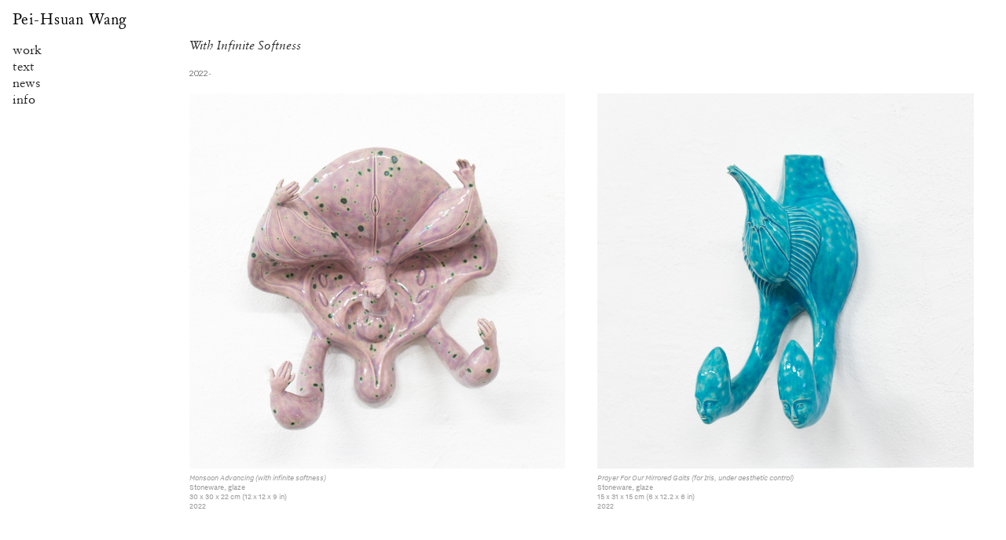

--- FILE ---
content_type: text/html; charset=UTF-8
request_url: https://pei-hsuanwang.com/With-Infinite-Softness
body_size: 32856
content:
<!DOCTYPE html>
<!-- 

        Running on cargo.site

-->
<html lang="en" data-predefined-style="true" data-css-presets="true" data-css-preset data-typography-preset>
	<head>
<script>
				var __cargo_context__ = 'live';
				var __cargo_js_ver__ = 'c=3451682563';
				var __cargo_maint__ = false;
				
				
			</script>
					<meta http-equiv="X-UA-Compatible" content="IE=edge,chrome=1">
		<meta http-equiv="Content-Type" content="text/html; charset=utf-8">
		<meta name="viewport" content="initial-scale=1.0, maximum-scale=1.0, user-scalable=no">
		
			<meta name="robots" content="index,follow">
		<title>With Infinite Softness — pei-hsuan wang</title>
		<meta name="description" content="With Infinite Softness 2022-">
				<meta name="twitter:card" content="summary_large_image">
		<meta name="twitter:title" content="With Infinite Softness — pei-hsuan wang">
		<meta name="twitter:description" content="With Infinite Softness 2022-">
		<meta name="twitter:image" content="https://freight.cargo.site/w/1200/i/a9d39411ae618eb9855499434427ac455ea8e3752dd6e06073cb596230a86950/_MG_6495-altered.jpg">
		<meta property="og:locale" content="en_US">
		<meta property="og:title" content="With Infinite Softness — pei-hsuan wang">
		<meta property="og:description" content="With Infinite Softness 2022-">
		<meta property="og:url" content="https://pei-hsuanwang.com/With-Infinite-Softness">
		<meta property="og:image" content="https://freight.cargo.site/w/1200/i/a9d39411ae618eb9855499434427ac455ea8e3752dd6e06073cb596230a86950/_MG_6495-altered.jpg">
		<meta property="og:type" content="website">

		<link rel="preconnect" href="https://static.cargo.site" crossorigin>
		<link rel="preconnect" href="https://freight.cargo.site" crossorigin>
				<link rel="preconnect" href="https://type.cargo.site" crossorigin>

		<!--<link rel="preload" href="https://static.cargo.site/assets/social/IconFont-Regular-0.9.3.woff2" as="font" type="font/woff" crossorigin>-->

		

		<link href="https://freight.cargo.site/t/original/i/f2ea0209b1345341367df62f641571cadc556c5ec550ebbef8c353f91a3118dc/favicon-2.ico" rel="shortcut icon">
		<link href="https://pei-hsuanwang.com/rss" rel="alternate" type="application/rss+xml" title="pei-hsuan wang feed">

		<link href="https://pei-hsuanwang.com/stylesheet?c=3451682563&1718455264" id="member_stylesheet" rel="stylesheet" type="text/css" />
<style id="">@font-face{font-family:Icons;src:url(https://static.cargo.site/assets/social/IconFont-Regular-0.9.3.woff2);unicode-range:U+E000-E15C,U+F0000,U+FE0E}@font-face{font-family:Icons;src:url(https://static.cargo.site/assets/social/IconFont-Regular-0.9.3.woff2);font-weight:240;unicode-range:U+E000-E15C,U+F0000,U+FE0E}@font-face{font-family:Icons;src:url(https://static.cargo.site/assets/social/IconFont-Regular-0.9.3.woff2);unicode-range:U+E000-E15C,U+F0000,U+FE0E;font-weight:400}@font-face{font-family:Icons;src:url(https://static.cargo.site/assets/social/IconFont-Regular-0.9.3.woff2);unicode-range:U+E000-E15C,U+F0000,U+FE0E;font-weight:600}@font-face{font-family:Icons;src:url(https://static.cargo.site/assets/social/IconFont-Regular-0.9.3.woff2);unicode-range:U+E000-E15C,U+F0000,U+FE0E;font-weight:800}@font-face{font-family:Icons;src:url(https://static.cargo.site/assets/social/IconFont-Regular-0.9.3.woff2);unicode-range:U+E000-E15C,U+F0000,U+FE0E;font-style:italic}@font-face{font-family:Icons;src:url(https://static.cargo.site/assets/social/IconFont-Regular-0.9.3.woff2);unicode-range:U+E000-E15C,U+F0000,U+FE0E;font-weight:200;font-style:italic}@font-face{font-family:Icons;src:url(https://static.cargo.site/assets/social/IconFont-Regular-0.9.3.woff2);unicode-range:U+E000-E15C,U+F0000,U+FE0E;font-weight:400;font-style:italic}@font-face{font-family:Icons;src:url(https://static.cargo.site/assets/social/IconFont-Regular-0.9.3.woff2);unicode-range:U+E000-E15C,U+F0000,U+FE0E;font-weight:600;font-style:italic}@font-face{font-family:Icons;src:url(https://static.cargo.site/assets/social/IconFont-Regular-0.9.3.woff2);unicode-range:U+E000-E15C,U+F0000,U+FE0E;font-weight:800;font-style:italic}body.iconfont-loading,body.iconfont-loading *{color:transparent!important}body{-moz-osx-font-smoothing:grayscale;-webkit-font-smoothing:antialiased;-webkit-text-size-adjust:none}body.no-scroll{overflow:hidden}/*!
 * Content
 */.page{word-wrap:break-word}:focus{outline:0}.pointer-events-none{pointer-events:none}.pointer-events-auto{pointer-events:auto}.pointer-events-none .page_content .audio-player,.pointer-events-none .page_content .shop_product,.pointer-events-none .page_content a,.pointer-events-none .page_content audio,.pointer-events-none .page_content button,.pointer-events-none .page_content details,.pointer-events-none .page_content iframe,.pointer-events-none .page_content img,.pointer-events-none .page_content input,.pointer-events-none .page_content video{pointer-events:auto}.pointer-events-none .page_content *>a,.pointer-events-none .page_content>a{position:relative}s *{text-transform:inherit}#toolset{position:fixed;bottom:10px;right:10px;z-index:8}.mobile #toolset,.template_site_inframe #toolset{display:none}#toolset a{display:block;height:24px;width:24px;margin:0;padding:0;text-decoration:none;background:rgba(0,0,0,.2)}#toolset a:hover{background:rgba(0,0,0,.8)}[data-adminview] #toolset a,[data-adminview] #toolset_admin a{background:rgba(0,0,0,.04);pointer-events:none;cursor:default}#toolset_admin a:active{background:rgba(0,0,0,.7)}#toolset_admin a svg>*{transform:scale(1.1) translate(0,-.5px);transform-origin:50% 50%}#toolset_admin a svg{pointer-events:none;width:100%!important;height:auto!important}#following-container{overflow:auto;-webkit-overflow-scrolling:touch}#following-container iframe{height:100%;width:100%;position:absolute;top:0;left:0;right:0;bottom:0}:root{--following-width:-400px;--following-animation-duration:450ms}@keyframes following-open{0%{transform:translateX(0)}100%{transform:translateX(var(--following-width))}}@keyframes following-open-inverse{0%{transform:translateX(0)}100%{transform:translateX(calc(-1 * var(--following-width)))}}@keyframes following-close{0%{transform:translateX(var(--following-width))}100%{transform:translateX(0)}}@keyframes following-close-inverse{0%{transform:translateX(calc(-1 * var(--following-width)))}100%{transform:translateX(0)}}body.animate-left{animation:following-open var(--following-animation-duration);animation-fill-mode:both;animation-timing-function:cubic-bezier(.24,1,.29,1)}#following-container.animate-left{animation:following-close-inverse var(--following-animation-duration);animation-fill-mode:both;animation-timing-function:cubic-bezier(.24,1,.29,1)}#following-container.animate-left #following-frame{animation:following-close var(--following-animation-duration);animation-fill-mode:both;animation-timing-function:cubic-bezier(.24,1,.29,1)}body.animate-right{animation:following-close var(--following-animation-duration);animation-fill-mode:both;animation-timing-function:cubic-bezier(.24,1,.29,1)}#following-container.animate-right{animation:following-open-inverse var(--following-animation-duration);animation-fill-mode:both;animation-timing-function:cubic-bezier(.24,1,.29,1)}#following-container.animate-right #following-frame{animation:following-open var(--following-animation-duration);animation-fill-mode:both;animation-timing-function:cubic-bezier(.24,1,.29,1)}.slick-slider{position:relative;display:block;-moz-box-sizing:border-box;box-sizing:border-box;-webkit-user-select:none;-moz-user-select:none;-ms-user-select:none;user-select:none;-webkit-touch-callout:none;-khtml-user-select:none;-ms-touch-action:pan-y;touch-action:pan-y;-webkit-tap-highlight-color:transparent}.slick-list{position:relative;display:block;overflow:hidden;margin:0;padding:0}.slick-list:focus{outline:0}.slick-list.dragging{cursor:pointer;cursor:hand}.slick-slider .slick-list,.slick-slider .slick-track{transform:translate3d(0,0,0);will-change:transform}.slick-track{position:relative;top:0;left:0;display:block}.slick-track:after,.slick-track:before{display:table;content:'';width:1px;height:1px;margin-top:-1px;margin-left:-1px}.slick-track:after{clear:both}.slick-loading .slick-track{visibility:hidden}.slick-slide{display:none;float:left;height:100%;min-height:1px}[dir=rtl] .slick-slide{float:right}.content .slick-slide img{display:inline-block}.content .slick-slide img:not(.image-zoom){cursor:pointer}.content .scrub .slick-list,.content .scrub .slick-slide img:not(.image-zoom){cursor:ew-resize}body.slideshow-scrub-dragging *{cursor:ew-resize!important}.content .slick-slide img:not([src]),.content .slick-slide img[src='']{width:100%;height:auto}.slick-slide.slick-loading img{display:none}.slick-slide.dragging img{pointer-events:none}.slick-initialized .slick-slide{display:block}.slick-loading .slick-slide{visibility:hidden}.slick-vertical .slick-slide{display:block;height:auto;border:1px solid transparent}.slick-arrow.slick-hidden{display:none}.slick-arrow{position:absolute;z-index:9;width:0;top:0;height:100%;cursor:pointer;will-change:opacity;-webkit-transition:opacity 333ms cubic-bezier(.4,0,.22,1);transition:opacity 333ms cubic-bezier(.4,0,.22,1)}.slick-arrow.hidden{opacity:0}.slick-arrow svg{position:absolute;width:36px;height:36px;top:0;left:0;right:0;bottom:0;margin:auto;transform:translate(.25px,.25px)}.slick-arrow svg.right-arrow{transform:translate(.25px,.25px) scaleX(-1)}.slick-arrow svg:active{opacity:.75}.slick-arrow svg .arrow-shape{fill:none!important;stroke:#fff;stroke-linecap:square}.slick-arrow svg .arrow-outline{fill:none!important;stroke-width:2.5px;stroke:rgba(0,0,0,.6);stroke-linecap:square}.slick-arrow.slick-next{right:0;text-align:right}.slick-next svg,.wallpaper-navigation .slick-next svg{margin-right:10px}.mobile .slick-next svg{margin-right:10px}.slick-arrow.slick-prev{text-align:left}.slick-prev svg,.wallpaper-navigation .slick-prev svg{margin-left:10px}.mobile .slick-prev svg{margin-left:10px}.loading_animation{display:none;vertical-align:middle;z-index:15;line-height:0;pointer-events:none;border-radius:100%}.loading_animation.hidden{display:none}.loading_animation.pulsing{opacity:0;display:inline-block;animation-delay:.1s;-webkit-animation-delay:.1s;-moz-animation-delay:.1s;animation-duration:12s;animation-iteration-count:infinite;animation:fade-pulse-in .5s ease-in-out;-moz-animation:fade-pulse-in .5s ease-in-out;-webkit-animation:fade-pulse-in .5s ease-in-out;-webkit-animation-fill-mode:forwards;-moz-animation-fill-mode:forwards;animation-fill-mode:forwards}.loading_animation.pulsing.no-delay{animation-delay:0s;-webkit-animation-delay:0s;-moz-animation-delay:0s}.loading_animation div{border-radius:100%}.loading_animation div svg{max-width:100%;height:auto}.loading_animation div,.loading_animation div svg{width:20px;height:20px}.loading_animation.full-width svg{width:100%;height:auto}.loading_animation.full-width.big svg{width:100px;height:100px}.loading_animation div svg>*{fill:#ccc}.loading_animation div{-webkit-animation:spin-loading 12s ease-out;-webkit-animation-iteration-count:infinite;-moz-animation:spin-loading 12s ease-out;-moz-animation-iteration-count:infinite;animation:spin-loading 12s ease-out;animation-iteration-count:infinite}.loading_animation.hidden{display:none}[data-backdrop] .loading_animation{position:absolute;top:15px;left:15px;z-index:99}.loading_animation.position-absolute.middle{top:calc(50% - 10px);left:calc(50% - 10px)}.loading_animation.position-absolute.topleft{top:0;left:0}.loading_animation.position-absolute.middleright{top:calc(50% - 10px);right:1rem}.loading_animation.position-absolute.middleleft{top:calc(50% - 10px);left:1rem}.loading_animation.gray div svg>*{fill:#999}.loading_animation.gray-dark div svg>*{fill:#666}.loading_animation.gray-darker div svg>*{fill:#555}.loading_animation.gray-light div svg>*{fill:#ccc}.loading_animation.white div svg>*{fill:rgba(255,255,255,.85)}.loading_animation.blue div svg>*{fill:#698fff}.loading_animation.inline{display:inline-block;margin-bottom:.5ex}.loading_animation.inline.left{margin-right:.5ex}@-webkit-keyframes fade-pulse-in{0%{opacity:0}50%{opacity:.5}100%{opacity:1}}@-moz-keyframes fade-pulse-in{0%{opacity:0}50%{opacity:.5}100%{opacity:1}}@keyframes fade-pulse-in{0%{opacity:0}50%{opacity:.5}100%{opacity:1}}@-webkit-keyframes pulsate{0%{opacity:1}50%{opacity:0}100%{opacity:1}}@-moz-keyframes pulsate{0%{opacity:1}50%{opacity:0}100%{opacity:1}}@keyframes pulsate{0%{opacity:1}50%{opacity:0}100%{opacity:1}}@-webkit-keyframes spin-loading{0%{transform:rotate(0)}9%{transform:rotate(1050deg)}18%{transform:rotate(-1090deg)}20%{transform:rotate(-1080deg)}23%{transform:rotate(-1080deg)}28%{transform:rotate(-1095deg)}29%{transform:rotate(-1065deg)}34%{transform:rotate(-1080deg)}35%{transform:rotate(-1050deg)}40%{transform:rotate(-1065deg)}41%{transform:rotate(-1035deg)}44%{transform:rotate(-1035deg)}47%{transform:rotate(-2160deg)}50%{transform:rotate(-2160deg)}56%{transform:rotate(45deg)}60%{transform:rotate(45deg)}80%{transform:rotate(6120deg)}100%{transform:rotate(0)}}@keyframes spin-loading{0%{transform:rotate(0)}9%{transform:rotate(1050deg)}18%{transform:rotate(-1090deg)}20%{transform:rotate(-1080deg)}23%{transform:rotate(-1080deg)}28%{transform:rotate(-1095deg)}29%{transform:rotate(-1065deg)}34%{transform:rotate(-1080deg)}35%{transform:rotate(-1050deg)}40%{transform:rotate(-1065deg)}41%{transform:rotate(-1035deg)}44%{transform:rotate(-1035deg)}47%{transform:rotate(-2160deg)}50%{transform:rotate(-2160deg)}56%{transform:rotate(45deg)}60%{transform:rotate(45deg)}80%{transform:rotate(6120deg)}100%{transform:rotate(0)}}[grid-row]{align-items:flex-start;box-sizing:border-box;display:-webkit-box;display:-webkit-flex;display:-ms-flexbox;display:flex;-webkit-flex-wrap:wrap;-ms-flex-wrap:wrap;flex-wrap:wrap}[grid-col]{box-sizing:border-box}[grid-row] [grid-col].empty:after{content:"\0000A0";cursor:text}body.mobile[data-adminview=content-editproject] [grid-row] [grid-col].empty:after{display:none}[grid-col=auto]{-webkit-box-flex:1;-webkit-flex:1;-ms-flex:1;flex:1}[grid-col=x12]{width:100%}[grid-col=x11]{width:50%}[grid-col=x10]{width:33.33%}[grid-col=x9]{width:25%}[grid-col=x8]{width:20%}[grid-col=x7]{width:16.666666667%}[grid-col=x6]{width:14.285714286%}[grid-col=x5]{width:12.5%}[grid-col=x4]{width:11.111111111%}[grid-col=x3]{width:10%}[grid-col=x2]{width:9.090909091%}[grid-col=x1]{width:8.333333333%}[grid-col="1"]{width:8.33333%}[grid-col="2"]{width:16.66667%}[grid-col="3"]{width:25%}[grid-col="4"]{width:33.33333%}[grid-col="5"]{width:41.66667%}[grid-col="6"]{width:50%}[grid-col="7"]{width:58.33333%}[grid-col="8"]{width:66.66667%}[grid-col="9"]{width:75%}[grid-col="10"]{width:83.33333%}[grid-col="11"]{width:91.66667%}[grid-col="12"]{width:100%}body.mobile [grid-responsive] [grid-col]{width:100%;-webkit-box-flex:none;-webkit-flex:none;-ms-flex:none;flex:none}[data-ce-host=true][contenteditable=true] [grid-pad]{pointer-events:none}[data-ce-host=true][contenteditable=true] [grid-pad]>*{pointer-events:auto}[grid-pad="0"]{padding:0}[grid-pad="0.25"]{padding:.125rem}[grid-pad="0.5"]{padding:.25rem}[grid-pad="0.75"]{padding:.375rem}[grid-pad="1"]{padding:.5rem}[grid-pad="1.25"]{padding:.625rem}[grid-pad="1.5"]{padding:.75rem}[grid-pad="1.75"]{padding:.875rem}[grid-pad="2"]{padding:1rem}[grid-pad="2.5"]{padding:1.25rem}[grid-pad="3"]{padding:1.5rem}[grid-pad="3.5"]{padding:1.75rem}[grid-pad="4"]{padding:2rem}[grid-pad="5"]{padding:2.5rem}[grid-pad="6"]{padding:3rem}[grid-pad="7"]{padding:3.5rem}[grid-pad="8"]{padding:4rem}[grid-pad="9"]{padding:4.5rem}[grid-pad="10"]{padding:5rem}[grid-gutter="0"]{margin:0}[grid-gutter="0.5"]{margin:-.25rem}[grid-gutter="1"]{margin:-.5rem}[grid-gutter="1.5"]{margin:-.75rem}[grid-gutter="2"]{margin:-1rem}[grid-gutter="2.5"]{margin:-1.25rem}[grid-gutter="3"]{margin:-1.5rem}[grid-gutter="3.5"]{margin:-1.75rem}[grid-gutter="4"]{margin:-2rem}[grid-gutter="5"]{margin:-2.5rem}[grid-gutter="6"]{margin:-3rem}[grid-gutter="7"]{margin:-3.5rem}[grid-gutter="8"]{margin:-4rem}[grid-gutter="10"]{margin:-5rem}[grid-gutter="12"]{margin:-6rem}[grid-gutter="14"]{margin:-7rem}[grid-gutter="16"]{margin:-8rem}[grid-gutter="18"]{margin:-9rem}[grid-gutter="20"]{margin:-10rem}small{max-width:100%;text-decoration:inherit}img:not([src]),img[src='']{outline:1px solid rgba(177,177,177,.4);outline-offset:-1px;content:url([data-uri])}img.image-zoom{cursor:-webkit-zoom-in;cursor:-moz-zoom-in;cursor:zoom-in}#imprimatur{color:#333;font-size:10px;font-family:-apple-system,BlinkMacSystemFont,"Segoe UI",Roboto,Oxygen,Ubuntu,Cantarell,"Open Sans","Helvetica Neue",sans-serif,"Sans Serif",Icons;/*!System*/position:fixed;opacity:.3;right:-28px;bottom:160px;transform:rotate(270deg);-ms-transform:rotate(270deg);-webkit-transform:rotate(270deg);z-index:8;text-transform:uppercase;color:#999;opacity:.5;padding-bottom:2px;text-decoration:none}.mobile #imprimatur{display:none}bodycopy cargo-link a{font-family:-apple-system,BlinkMacSystemFont,"Segoe UI",Roboto,Oxygen,Ubuntu,Cantarell,"Open Sans","Helvetica Neue",sans-serif,"Sans Serif",Icons;/*!System*/font-size:12px;font-style:normal;font-weight:400;transform:rotate(270deg);text-decoration:none;position:fixed!important;right:-27px;bottom:100px;text-decoration:none;letter-spacing:normal;background:0 0;border:0;border-bottom:0;outline:0}/*! PhotoSwipe Default UI CSS by Dmitry Semenov | photoswipe.com | MIT license */.pswp--has_mouse .pswp__button--arrow--left,.pswp--has_mouse .pswp__button--arrow--right,.pswp__ui{visibility:visible}.pswp--minimal--dark .pswp__top-bar,.pswp__button{background:0 0}.pswp,.pswp__bg,.pswp__container,.pswp__img--placeholder,.pswp__zoom-wrap,.quick-view-navigation{-webkit-backface-visibility:hidden}.pswp__button{cursor:pointer;opacity:1;-webkit-appearance:none;transition:opacity .2s;-webkit-box-shadow:none;box-shadow:none}.pswp__button-close>svg{top:10px;right:10px;margin-left:auto}.pswp--touch .quick-view-navigation{display:none}.pswp__ui{-webkit-font-smoothing:auto;opacity:1;z-index:1550}.quick-view-navigation{will-change:opacity;-webkit-transition:opacity 333ms cubic-bezier(.4,0,.22,1);transition:opacity 333ms cubic-bezier(.4,0,.22,1)}.quick-view-navigation .pswp__group .pswp__button{pointer-events:auto}.pswp__button>svg{position:absolute;width:36px;height:36px}.quick-view-navigation .pswp__group:active svg{opacity:.75}.pswp__button svg .shape-shape{fill:#fff}.pswp__button svg .shape-outline{fill:#000}.pswp__button-prev>svg{top:0;bottom:0;left:10px;margin:auto}.pswp__button-next>svg{top:0;bottom:0;right:10px;margin:auto}.quick-view-navigation .pswp__group .pswp__button-prev{position:absolute;left:0;top:0;width:0;height:100%}.quick-view-navigation .pswp__group .pswp__button-next{position:absolute;right:0;top:0;width:0;height:100%}.quick-view-navigation .close-button,.quick-view-navigation .left-arrow,.quick-view-navigation .right-arrow{transform:translate(.25px,.25px)}.quick-view-navigation .right-arrow{transform:translate(.25px,.25px) scaleX(-1)}.pswp__button svg .shape-outline{fill:transparent!important;stroke:#000;stroke-width:2.5px;stroke-linecap:square}.pswp__button svg .shape-shape{fill:transparent!important;stroke:#fff;stroke-width:1.5px;stroke-linecap:square}.pswp__bg,.pswp__scroll-wrap,.pswp__zoom-wrap{width:100%;position:absolute}.quick-view-navigation .pswp__group .pswp__button-close{margin:0}.pswp__container,.pswp__item,.pswp__zoom-wrap{right:0;bottom:0;top:0;position:absolute;left:0}.pswp__ui--hidden .pswp__button{opacity:.001}.pswp__ui--hidden .pswp__button,.pswp__ui--hidden .pswp__button *{pointer-events:none}.pswp .pswp__ui.pswp__ui--displaynone{display:none}.pswp__element--disabled{display:none!important}/*! PhotoSwipe main CSS by Dmitry Semenov | photoswipe.com | MIT license */.pswp{position:fixed;display:none;height:100%;width:100%;top:0;left:0;right:0;bottom:0;margin:auto;-ms-touch-action:none;touch-action:none;z-index:9999999;-webkit-text-size-adjust:100%;line-height:initial;letter-spacing:initial;outline:0}.pswp img{max-width:none}.pswp--zoom-disabled .pswp__img{cursor:default!important}.pswp--animate_opacity{opacity:.001;will-change:opacity;-webkit-transition:opacity 333ms cubic-bezier(.4,0,.22,1);transition:opacity 333ms cubic-bezier(.4,0,.22,1)}.pswp--open{display:block}.pswp--zoom-allowed .pswp__img{cursor:-webkit-zoom-in;cursor:-moz-zoom-in;cursor:zoom-in}.pswp--zoomed-in .pswp__img{cursor:-webkit-grab;cursor:-moz-grab;cursor:grab}.pswp--dragging .pswp__img{cursor:-webkit-grabbing;cursor:-moz-grabbing;cursor:grabbing}.pswp__bg{left:0;top:0;height:100%;opacity:0;transform:translateZ(0);will-change:opacity}.pswp__scroll-wrap{left:0;top:0;height:100%}.pswp__container,.pswp__zoom-wrap{-ms-touch-action:none;touch-action:none}.pswp__container,.pswp__img{-webkit-user-select:none;-moz-user-select:none;-ms-user-select:none;user-select:none;-webkit-tap-highlight-color:transparent;-webkit-touch-callout:none}.pswp__zoom-wrap{-webkit-transform-origin:left top;-ms-transform-origin:left top;transform-origin:left top;-webkit-transition:-webkit-transform 222ms cubic-bezier(.4,0,.22,1);transition:transform 222ms cubic-bezier(.4,0,.22,1)}.pswp__bg{-webkit-transition:opacity 222ms cubic-bezier(.4,0,.22,1);transition:opacity 222ms cubic-bezier(.4,0,.22,1)}.pswp--animated-in .pswp__bg,.pswp--animated-in .pswp__zoom-wrap{-webkit-transition:none;transition:none}.pswp--hide-overflow .pswp__scroll-wrap,.pswp--hide-overflow.pswp{overflow:hidden}.pswp__img{position:absolute;width:auto;height:auto;top:0;left:0}.pswp__img--placeholder--blank{background:#222}.pswp--ie .pswp__img{width:100%!important;height:auto!important;left:0;top:0}.pswp__ui--idle{opacity:0}.pswp__error-msg{position:absolute;left:0;top:50%;width:100%;text-align:center;font-size:14px;line-height:16px;margin-top:-8px;color:#ccc}.pswp__error-msg a{color:#ccc;text-decoration:underline}.pswp__error-msg{font-family:-apple-system,BlinkMacSystemFont,"Segoe UI",Roboto,Oxygen,Ubuntu,Cantarell,"Open Sans","Helvetica Neue",sans-serif}.quick-view.mouse-down .iframe-item{pointer-events:none!important}.quick-view-caption-positioner{pointer-events:none;width:100%;height:100%}.quick-view-caption-wrapper{margin:auto;position:absolute;bottom:0;left:0;right:0}.quick-view-horizontal-align-left .quick-view-caption-wrapper{margin-left:0}.quick-view-horizontal-align-right .quick-view-caption-wrapper{margin-right:0}[data-quick-view-caption]{transition:.1s opacity ease-in-out;position:absolute;bottom:0;left:0;right:0}.quick-view-horizontal-align-left [data-quick-view-caption]{text-align:left}.quick-view-horizontal-align-right [data-quick-view-caption]{text-align:right}.quick-view-caption{transition:.1s opacity ease-in-out}.quick-view-caption>*{display:inline-block}.quick-view-caption *{pointer-events:auto}.quick-view-caption.hidden{opacity:0}.shop_product .dropdown_wrapper{flex:0 0 100%;position:relative}.shop_product select{appearance:none;-moz-appearance:none;-webkit-appearance:none;outline:0;-webkit-font-smoothing:antialiased;-moz-osx-font-smoothing:grayscale;cursor:pointer;border-radius:0;white-space:nowrap;overflow:hidden!important;text-overflow:ellipsis}.shop_product select.dropdown::-ms-expand{display:none}.shop_product a{cursor:pointer;border-bottom:none;text-decoration:none}.shop_product a.out-of-stock{pointer-events:none}body.audio-player-dragging *{cursor:ew-resize!important}.audio-player{display:inline-flex;flex:1 0 calc(100% - 2px);width:calc(100% - 2px)}.audio-player .button{height:100%;flex:0 0 3.3rem;display:flex}.audio-player .separator{left:3.3rem;height:100%}.audio-player .buffer{width:0%;height:100%;transition:left .3s linear,width .3s linear}.audio-player.seeking .buffer{transition:left 0s,width 0s}.audio-player.seeking{user-select:none;-webkit-user-select:none;cursor:ew-resize}.audio-player.seeking *{user-select:none;-webkit-user-select:none;cursor:ew-resize}.audio-player .bar{overflow:hidden;display:flex;justify-content:space-between;align-content:center;flex-grow:1}.audio-player .progress{width:0%;height:100%;transition:width .3s linear}.audio-player.seeking .progress{transition:width 0s}.audio-player .pause,.audio-player .play{cursor:pointer;height:100%}.audio-player .note-icon{margin:auto 0;order:2;flex:0 1 auto}.audio-player .title{white-space:nowrap;overflow:hidden;text-overflow:ellipsis;pointer-events:none;user-select:none;padding:.5rem 0 .5rem 1rem;margin:auto auto auto 0;flex:0 3 auto;min-width:0;width:100%}.audio-player .total-time{flex:0 1 auto;margin:auto 0}.audio-player .current-time,.audio-player .play-text{flex:0 1 auto;margin:auto 0}.audio-player .stream-anim{user-select:none;margin:auto auto auto 0}.audio-player .stream-anim span{display:inline-block}.audio-player .buffer,.audio-player .current-time,.audio-player .note-svg,.audio-player .play-text,.audio-player .separator,.audio-player .total-time{user-select:none;pointer-events:none}.audio-player .buffer,.audio-player .play-text,.audio-player .progress{position:absolute}.audio-player,.audio-player .bar,.audio-player .button,.audio-player .current-time,.audio-player .note-icon,.audio-player .pause,.audio-player .play,.audio-player .total-time{position:relative}body.mobile .audio-player,body.mobile .audio-player *{-webkit-touch-callout:none}#standalone-admin-frame{border:0;width:400px;position:absolute;right:0;top:0;height:100vh;z-index:99}body[standalone-admin=true] #standalone-admin-frame{transform:translate(0,0)}body[standalone-admin=true] .main_container{width:calc(100% - 400px)}body[standalone-admin=false] #standalone-admin-frame{transform:translate(100%,0)}body[standalone-admin=false] .main_container{width:100%}.toggle_standaloneAdmin{position:fixed;top:0;right:400px;height:40px;width:40px;z-index:999;cursor:pointer;background-color:rgba(0,0,0,.4)}.toggle_standaloneAdmin:active{opacity:.7}body[standalone-admin=false] .toggle_standaloneAdmin{right:0}.toggle_standaloneAdmin *{color:#fff;fill:#fff}.toggle_standaloneAdmin svg{padding:6px;width:100%;height:100%;opacity:.85}body[standalone-admin=false] .toggle_standaloneAdmin #close,body[standalone-admin=true] .toggle_standaloneAdmin #backdropsettings{display:none}.toggle_standaloneAdmin>div{width:100%;height:100%}#admin_toggle_button{position:fixed;top:50%;transform:translate(0,-50%);right:400px;height:36px;width:12px;z-index:999;cursor:pointer;background-color:rgba(0,0,0,.09);padding-left:2px;margin-right:5px}#admin_toggle_button .bar{content:'';background:rgba(0,0,0,.09);position:fixed;width:5px;bottom:0;top:0;z-index:10}#admin_toggle_button:active{background:rgba(0,0,0,.065)}#admin_toggle_button *{color:#fff;fill:#fff}#admin_toggle_button svg{padding:0;width:16px;height:36px;margin-left:1px;opacity:1}#admin_toggle_button svg *{fill:#fff;opacity:1}#admin_toggle_button[data-state=closed] .toggle_admin_close{display:none}#admin_toggle_button[data-state=closed],#admin_toggle_button[data-state=closed] .toggle_admin_open{width:20px;cursor:pointer;margin:0}#admin_toggle_button[data-state=closed] svg{margin-left:2px}#admin_toggle_button[data-state=open] .toggle_admin_open{display:none}select,select *{text-rendering:auto!important}b b{font-weight:inherit}*{-webkit-box-sizing:border-box;-moz-box-sizing:border-box;box-sizing:border-box}customhtml>*{position:relative;z-index:10}body,html{min-height:100vh;margin:0;padding:0}html{touch-action:manipulation;position:relative;background-color:#fff}.main_container{min-height:100vh;width:100%;overflow:hidden}.container{display:-webkit-box;display:-webkit-flex;display:-moz-box;display:-ms-flexbox;display:flex;-webkit-flex-wrap:wrap;-moz-flex-wrap:wrap;-ms-flex-wrap:wrap;flex-wrap:wrap;max-width:100%;width:100%;overflow:visible}.container{align-items:flex-start;-webkit-align-items:flex-start}.page{z-index:2}.page ul li>text-limit{display:block}.content,.content_container,.pinned{-webkit-flex:1 0 auto;-moz-flex:1 0 auto;-ms-flex:1 0 auto;flex:1 0 auto;max-width:100%}.content_container{width:100%}.content_container.full_height{min-height:100vh}.page_background{position:absolute;top:0;left:0;width:100%;height:100%}.page_container{position:relative;overflow:visible;width:100%}.backdrop{position:absolute;top:0;z-index:1;width:100%;height:100%;max-height:100vh}.backdrop>div{position:absolute;top:0;left:0;width:100%;height:100%;-webkit-backface-visibility:hidden;backface-visibility:hidden;transform:translate3d(0,0,0);contain:strict}[data-backdrop].backdrop>div[data-overflowing]{max-height:100vh;position:absolute;top:0;left:0}body.mobile [split-responsive]{display:flex;flex-direction:column}body.mobile [split-responsive] .container{width:100%;order:2}body.mobile [split-responsive] .backdrop{position:relative;height:50vh;width:100%;order:1}body.mobile [split-responsive] [data-auxiliary].backdrop{position:absolute;height:50vh;width:100%;order:1}.page{position:relative;z-index:2}img[data-align=left]{float:left}img[data-align=right]{float:right}[data-rotation]{transform-origin:center center}.content .page_content:not([contenteditable=true]) [data-draggable]{pointer-events:auto!important;backface-visibility:hidden}.preserve-3d{-moz-transform-style:preserve-3d;transform-style:preserve-3d}.content .page_content:not([contenteditable=true]) [data-draggable] iframe{pointer-events:none!important}.dragging-active iframe{pointer-events:none!important}.content .page_content:not([contenteditable=true]) [data-draggable]:active{opacity:1}.content .scroll-transition-fade{transition:transform 1s ease-in-out,opacity .8s ease-in-out}.content .scroll-transition-fade.below-viewport{opacity:0;transform:translateY(40px)}.mobile.full_width .page_container:not([split-layout]) .container_width{width:100%}[data-view=pinned_bottom] .bottom_pin_invisibility{visibility:hidden}.pinned{position:relative;width:100%}.pinned .page_container.accommodate:not(.fixed):not(.overlay){z-index:2}.pinned .page_container.overlay{position:absolute;z-index:4}.pinned .page_container.overlay.fixed{position:fixed}.pinned .page_container.overlay.fixed .page{max-height:100vh;-webkit-overflow-scrolling:touch}.pinned .page_container.overlay.fixed .page.allow-scroll{overflow-y:auto;overflow-x:hidden}.pinned .page_container.overlay.fixed .page.allow-scroll{align-items:flex-start;-webkit-align-items:flex-start}.pinned .page_container .page.allow-scroll::-webkit-scrollbar{width:0;background:0 0;display:none}.pinned.pinned_top .page_container.overlay{left:0;top:0}.pinned.pinned_bottom .page_container.overlay{left:0;bottom:0}div[data-container=set]:empty{margin-top:1px}.thumbnails{position:relative;z-index:1}[thumbnails=grid]{align-items:baseline}[thumbnails=justify] .thumbnail{box-sizing:content-box}[thumbnails][data-padding-zero] .thumbnail{margin-bottom:-1px}[thumbnails=montessori] .thumbnail{pointer-events:auto;position:absolute}[thumbnails] .thumbnail>a{display:block;text-decoration:none}[thumbnails=montessori]{height:0}[thumbnails][data-resizing],[thumbnails][data-resizing] *{cursor:nwse-resize}[thumbnails] .thumbnail .resize-handle{cursor:nwse-resize;width:26px;height:26px;padding:5px;position:absolute;opacity:.75;right:-1px;bottom:-1px;z-index:100}[thumbnails][data-resizing] .resize-handle{display:none}[thumbnails] .thumbnail .resize-handle svg{position:absolute;top:0;left:0}[thumbnails] .thumbnail .resize-handle:hover{opacity:1}[data-can-move].thumbnail .resize-handle svg .resize_path_outline{fill:#fff}[data-can-move].thumbnail .resize-handle svg .resize_path{fill:#000}[thumbnails=montessori] .thumbnail_sizer{height:0;width:100%;position:relative;padding-bottom:100%;pointer-events:none}[thumbnails] .thumbnail img{display:block;min-height:3px;margin-bottom:0}[thumbnails] .thumbnail img:not([src]),img[src=""]{margin:0!important;width:100%;min-height:3px;height:100%!important;position:absolute}[aspect-ratio="1x1"].thumb_image{height:0;padding-bottom:100%;overflow:hidden}[aspect-ratio="4x3"].thumb_image{height:0;padding-bottom:75%;overflow:hidden}[aspect-ratio="16x9"].thumb_image{height:0;padding-bottom:56.25%;overflow:hidden}[thumbnails] .thumb_image{width:100%;position:relative}[thumbnails][thumbnail-vertical-align=top]{align-items:flex-start}[thumbnails][thumbnail-vertical-align=middle]{align-items:center}[thumbnails][thumbnail-vertical-align=bottom]{align-items:baseline}[thumbnails][thumbnail-horizontal-align=left]{justify-content:flex-start}[thumbnails][thumbnail-horizontal-align=middle]{justify-content:center}[thumbnails][thumbnail-horizontal-align=right]{justify-content:flex-end}.thumb_image.default_image>svg{position:absolute;top:0;left:0;bottom:0;right:0;width:100%;height:100%}.thumb_image.default_image{outline:1px solid #ccc;outline-offset:-1px;position:relative}.mobile.full_width [data-view=Thumbnail] .thumbnails_width{width:100%}.content [data-draggable] a:active,.content [data-draggable] img:active{opacity:initial}.content .draggable-dragging{opacity:initial}[data-draggable].draggable_visible{visibility:visible}[data-draggable].draggable_hidden{visibility:hidden}.gallery_card [data-draggable],.marquee [data-draggable]{visibility:inherit}[data-draggable]{visibility:visible;background-color:rgba(0,0,0,.003)}#site_menu_panel_container .image-gallery:not(.initialized){height:0;padding-bottom:100%;min-height:initial}.image-gallery:not(.initialized){min-height:100vh;visibility:hidden;width:100%}.image-gallery .gallery_card img{display:block;width:100%;height:auto}.image-gallery .gallery_card{transform-origin:center}.image-gallery .gallery_card.dragging{opacity:.1;transform:initial!important}.image-gallery:not([image-gallery=slideshow]) .gallery_card iframe:only-child,.image-gallery:not([image-gallery=slideshow]) .gallery_card video:only-child{width:100%;height:100%;top:0;left:0;position:absolute}.image-gallery[image-gallery=slideshow] .gallery_card video[muted][autoplay]:not([controls]),.image-gallery[image-gallery=slideshow] .gallery_card video[muted][data-autoplay]:not([controls]){pointer-events:none}.image-gallery [image-gallery-pad="0"] video:only-child{object-fit:cover;height:calc(100% + 1px)}div.image-gallery>a,div.image-gallery>iframe,div.image-gallery>img,div.image-gallery>video{display:none}[image-gallery-row]{align-items:flex-start;box-sizing:border-box;display:-webkit-box;display:-webkit-flex;display:-ms-flexbox;display:flex;-webkit-flex-wrap:wrap;-ms-flex-wrap:wrap;flex-wrap:wrap}.image-gallery .gallery_card_image{width:100%;position:relative}[data-predefined-style=true] .image-gallery a.gallery_card{display:block;border:none}[image-gallery-col]{box-sizing:border-box}[image-gallery-col=x12]{width:100%}[image-gallery-col=x11]{width:50%}[image-gallery-col=x10]{width:33.33%}[image-gallery-col=x9]{width:25%}[image-gallery-col=x8]{width:20%}[image-gallery-col=x7]{width:16.666666667%}[image-gallery-col=x6]{width:14.285714286%}[image-gallery-col=x5]{width:12.5%}[image-gallery-col=x4]{width:11.111111111%}[image-gallery-col=x3]{width:10%}[image-gallery-col=x2]{width:9.090909091%}[image-gallery-col=x1]{width:8.333333333%}.content .page_content [image-gallery-pad].image-gallery{pointer-events:none}.content .page_content [image-gallery-pad].image-gallery .gallery_card_image>*,.content .page_content [image-gallery-pad].image-gallery .gallery_image_caption{pointer-events:auto}.content .page_content [image-gallery-pad="0"]{padding:0}.content .page_content [image-gallery-pad="0.25"]{padding:.125rem}.content .page_content [image-gallery-pad="0.5"]{padding:.25rem}.content .page_content [image-gallery-pad="0.75"]{padding:.375rem}.content .page_content [image-gallery-pad="1"]{padding:.5rem}.content .page_content [image-gallery-pad="1.25"]{padding:.625rem}.content .page_content [image-gallery-pad="1.5"]{padding:.75rem}.content .page_content [image-gallery-pad="1.75"]{padding:.875rem}.content .page_content [image-gallery-pad="2"]{padding:1rem}.content .page_content [image-gallery-pad="2.5"]{padding:1.25rem}.content .page_content [image-gallery-pad="3"]{padding:1.5rem}.content .page_content [image-gallery-pad="3.5"]{padding:1.75rem}.content .page_content [image-gallery-pad="4"]{padding:2rem}.content .page_content [image-gallery-pad="5"]{padding:2.5rem}.content .page_content [image-gallery-pad="6"]{padding:3rem}.content .page_content [image-gallery-pad="7"]{padding:3.5rem}.content .page_content [image-gallery-pad="8"]{padding:4rem}.content .page_content [image-gallery-pad="9"]{padding:4.5rem}.content .page_content [image-gallery-pad="10"]{padding:5rem}.content .page_content [image-gallery-gutter="0"]{margin:0}.content .page_content [image-gallery-gutter="0.5"]{margin:-.25rem}.content .page_content [image-gallery-gutter="1"]{margin:-.5rem}.content .page_content [image-gallery-gutter="1.5"]{margin:-.75rem}.content .page_content [image-gallery-gutter="2"]{margin:-1rem}.content .page_content [image-gallery-gutter="2.5"]{margin:-1.25rem}.content .page_content [image-gallery-gutter="3"]{margin:-1.5rem}.content .page_content [image-gallery-gutter="3.5"]{margin:-1.75rem}.content .page_content [image-gallery-gutter="4"]{margin:-2rem}.content .page_content [image-gallery-gutter="5"]{margin:-2.5rem}.content .page_content [image-gallery-gutter="6"]{margin:-3rem}.content .page_content [image-gallery-gutter="7"]{margin:-3.5rem}.content .page_content [image-gallery-gutter="8"]{margin:-4rem}.content .page_content [image-gallery-gutter="10"]{margin:-5rem}.content .page_content [image-gallery-gutter="12"]{margin:-6rem}.content .page_content [image-gallery-gutter="14"]{margin:-7rem}.content .page_content [image-gallery-gutter="16"]{margin:-8rem}.content .page_content [image-gallery-gutter="18"]{margin:-9rem}.content .page_content [image-gallery-gutter="20"]{margin:-10rem}[image-gallery=slideshow]:not(.initialized)>*{min-height:1px;opacity:0;min-width:100%}[image-gallery=slideshow][data-constrained-by=height] [image-gallery-vertical-align].slick-track{align-items:flex-start}[image-gallery=slideshow] img.image-zoom:active{opacity:initial}[image-gallery=slideshow].slick-initialized .gallery_card{pointer-events:none}[image-gallery=slideshow].slick-initialized .gallery_card.slick-current{pointer-events:auto}[image-gallery=slideshow] .gallery_card:not(.has_caption){line-height:0}.content .page_content [image-gallery=slideshow].image-gallery>*{pointer-events:auto}.content [image-gallery=slideshow].image-gallery.slick-initialized .gallery_card{overflow:hidden;margin:0;display:flex;flex-flow:row wrap;flex-shrink:0}.content [image-gallery=slideshow].image-gallery.slick-initialized .gallery_card.slick-current{overflow:visible}[image-gallery=slideshow] .gallery_image_caption{opacity:1;transition:opacity .3s;-webkit-transition:opacity .3s;width:100%;margin-left:auto;margin-right:auto;clear:both}[image-gallery-horizontal-align=left] .gallery_image_caption{text-align:left}[image-gallery-horizontal-align=middle] .gallery_image_caption{text-align:center}[image-gallery-horizontal-align=right] .gallery_image_caption{text-align:right}[image-gallery=slideshow][data-slideshow-in-transition] .gallery_image_caption{opacity:0;transition:opacity .3s;-webkit-transition:opacity .3s}[image-gallery=slideshow] .gallery_card_image{width:initial;margin:0;display:inline-block}[image-gallery=slideshow] .gallery_card img{margin:0;display:block}[image-gallery=slideshow][data-exploded]{align-items:flex-start;box-sizing:border-box;display:-webkit-box;display:-webkit-flex;display:-ms-flexbox;display:flex;-webkit-flex-wrap:wrap;-ms-flex-wrap:wrap;flex-wrap:wrap;justify-content:flex-start;align-content:flex-start}[image-gallery=slideshow][data-exploded] .gallery_card{padding:1rem;width:16.666%}[image-gallery=slideshow][data-exploded] .gallery_card_image{height:0;display:block;width:100%}[image-gallery=grid]{align-items:baseline}[image-gallery=grid] .gallery_card.has_caption .gallery_card_image{display:block}[image-gallery=grid] [image-gallery-pad="0"].gallery_card{margin-bottom:-1px}[image-gallery=grid] .gallery_card img{margin:0}[image-gallery=columns] .gallery_card img{margin:0}[image-gallery=justify]{align-items:flex-start}[image-gallery=justify] .gallery_card img{margin:0}[image-gallery=montessori][image-gallery-row]{display:block}[image-gallery=montessori] a.gallery_card,[image-gallery=montessori] div.gallery_card{position:absolute;pointer-events:auto}[image-gallery=montessori][data-can-move] .gallery_card,[image-gallery=montessori][data-can-move] .gallery_card .gallery_card_image,[image-gallery=montessori][data-can-move] .gallery_card .gallery_card_image>*{cursor:move}[image-gallery=montessori]{position:relative;height:0}[image-gallery=freeform] .gallery_card{position:relative}[image-gallery=freeform] [image-gallery-pad="0"].gallery_card{margin-bottom:-1px}[image-gallery-vertical-align]{display:flex;flex-flow:row wrap}[image-gallery-vertical-align].slick-track{display:flex;flex-flow:row nowrap}.image-gallery .slick-list{margin-bottom:-.3px}[image-gallery-vertical-align=top]{align-content:flex-start;align-items:flex-start}[image-gallery-vertical-align=middle]{align-items:center;align-content:center}[image-gallery-vertical-align=bottom]{align-content:flex-end;align-items:flex-end}[image-gallery-horizontal-align=left]{justify-content:flex-start}[image-gallery-horizontal-align=middle]{justify-content:center}[image-gallery-horizontal-align=right]{justify-content:flex-end}.image-gallery[data-resizing],.image-gallery[data-resizing] *{cursor:nwse-resize!important}.image-gallery .gallery_card .resize-handle,.image-gallery .gallery_card .resize-handle *{cursor:nwse-resize!important}.image-gallery .gallery_card .resize-handle{width:26px;height:26px;padding:5px;position:absolute;opacity:.75;right:-1px;bottom:-1px;z-index:10}.image-gallery[data-resizing] .resize-handle{display:none}.image-gallery .gallery_card .resize-handle svg{cursor:nwse-resize!important;position:absolute;top:0;left:0}.image-gallery .gallery_card .resize-handle:hover{opacity:1}[data-can-move].gallery_card .resize-handle svg .resize_path_outline{fill:#fff}[data-can-move].gallery_card .resize-handle svg .resize_path{fill:#000}[image-gallery=montessori] .thumbnail_sizer{height:0;width:100%;position:relative;padding-bottom:100%;pointer-events:none}#site_menu_button{display:block;text-decoration:none;pointer-events:auto;z-index:9;vertical-align:top;cursor:pointer;box-sizing:content-box;font-family:Icons}#site_menu_button.custom_icon{padding:0;line-height:0}#site_menu_button.custom_icon img{width:100%;height:auto}#site_menu_wrapper.disabled #site_menu_button{display:none}#site_menu_wrapper.mobile_only #site_menu_button{display:none}body.mobile #site_menu_wrapper.mobile_only:not(.disabled) #site_menu_button:not(.active){display:block}#site_menu_panel_container[data-type=cargo_menu] #site_menu_panel{display:block;position:fixed;top:0;right:0;bottom:0;left:0;z-index:10;cursor:default}.site_menu{pointer-events:auto;position:absolute;z-index:11;top:0;bottom:0;line-height:0;max-width:400px;min-width:300px;font-size:20px;text-align:left;background:rgba(20,20,20,.95);padding:20px 30px 90px 30px;overflow-y:auto;overflow-x:hidden;display:-webkit-box;display:-webkit-flex;display:-ms-flexbox;display:flex;-webkit-box-orient:vertical;-webkit-box-direction:normal;-webkit-flex-direction:column;-ms-flex-direction:column;flex-direction:column;-webkit-box-pack:start;-webkit-justify-content:flex-start;-ms-flex-pack:start;justify-content:flex-start}body.mobile #site_menu_wrapper .site_menu{-webkit-overflow-scrolling:touch;min-width:auto;max-width:100%;width:100%;padding:20px}#site_menu_wrapper[data-sitemenu-position=bottom-left] #site_menu,#site_menu_wrapper[data-sitemenu-position=top-left] #site_menu{left:0}#site_menu_wrapper[data-sitemenu-position=bottom-right] #site_menu,#site_menu_wrapper[data-sitemenu-position=top-right] #site_menu{right:0}#site_menu_wrapper[data-type=page] .site_menu{right:0;left:0;width:100%;padding:0;margin:0;background:0 0}.site_menu_wrapper.open .site_menu{display:block}.site_menu div{display:block}.site_menu a{text-decoration:none;display:inline-block;color:rgba(255,255,255,.75);max-width:100%;overflow:hidden;white-space:nowrap;text-overflow:ellipsis;line-height:1.4}.site_menu div a.active{color:rgba(255,255,255,.4)}.site_menu div.set-link>a{font-weight:700}.site_menu div.hidden{display:none}.site_menu .close{display:block;position:absolute;top:0;right:10px;font-size:60px;line-height:50px;font-weight:200;color:rgba(255,255,255,.4);cursor:pointer;user-select:none}#site_menu_panel_container .page_container{position:relative;overflow:hidden;background:0 0;z-index:2}#site_menu_panel_container .site_menu_page_wrapper{position:fixed;top:0;left:0;overflow-y:auto;-webkit-overflow-scrolling:touch;height:100%;width:100%;z-index:100}#site_menu_panel_container .site_menu_page_wrapper .backdrop{pointer-events:none}#site_menu_panel_container #site_menu_page_overlay{position:fixed;top:0;right:0;bottom:0;left:0;cursor:default;z-index:1}#shop_button{display:block;text-decoration:none;pointer-events:auto;z-index:9;vertical-align:top;cursor:pointer;box-sizing:content-box;font-family:Icons}#shop_button.custom_icon{padding:0;line-height:0}#shop_button.custom_icon img{width:100%;height:auto}#shop_button.disabled{display:none}.loading[data-loading]{display:none;position:fixed;bottom:8px;left:8px;z-index:100}.new_site_button_wrapper{font-size:1.8rem;font-weight:400;color:rgba(0,0,0,.85);font-family:-apple-system,BlinkMacSystemFont,'Segoe UI',Roboto,Oxygen,Ubuntu,Cantarell,'Open Sans','Helvetica Neue',sans-serif,'Sans Serif',Icons;font-style:normal;line-height:1.4;color:#fff;position:fixed;bottom:0;right:0;z-index:999}body.template_site #toolset{display:none!important}body.mobile .new_site_button{display:none}.new_site_button{display:flex;height:44px;cursor:pointer}.new_site_button .plus{width:44px;height:100%}.new_site_button .plus svg{width:100%;height:100%}.new_site_button .plus svg line{stroke:#000;stroke-width:2px}.new_site_button .plus:after,.new_site_button .plus:before{content:'';width:30px;height:2px}.new_site_button .text{background:#0fce83;display:none;padding:7.5px 15px 7.5px 15px;height:100%;font-size:20px;color:#222}.new_site_button:active{opacity:.8}.new_site_button.show_full .text{display:block}.new_site_button.show_full .plus{display:none}html:not(.admin-wrapper) .template_site #confirm_modal [data-progress] .progress-indicator:after{content:'Generating Site...';padding:7.5px 15px;right:-200px;color:#000}bodycopy svg.marker-overlay,bodycopy svg.marker-overlay *{transform-origin:0 0;-webkit-transform-origin:0 0;box-sizing:initial}bodycopy svg#svgroot{box-sizing:initial}bodycopy svg.marker-overlay{padding:inherit;position:absolute;left:0;top:0;width:100%;height:100%;min-height:1px;overflow:visible;pointer-events:none;z-index:999}bodycopy svg.marker-overlay *{pointer-events:initial}bodycopy svg.marker-overlay text{letter-spacing:initial}bodycopy svg.marker-overlay a{cursor:pointer}.marquee:not(.torn-down){overflow:hidden;width:100%;position:relative;padding-bottom:.25em;padding-top:.25em;margin-bottom:-.25em;margin-top:-.25em;contain:layout}.marquee .marquee_contents{will-change:transform;display:flex;flex-direction:column}.marquee[behavior][direction].torn-down{white-space:normal}.marquee[behavior=bounce] .marquee_contents{display:block;float:left;clear:both}.marquee[behavior=bounce] .marquee_inner{display:block}.marquee[behavior=bounce][direction=vertical] .marquee_contents{width:100%}.marquee[behavior=bounce][direction=diagonal] .marquee_inner:last-child,.marquee[behavior=bounce][direction=vertical] .marquee_inner:last-child{position:relative;visibility:hidden}.marquee[behavior=bounce][direction=horizontal],.marquee[behavior=scroll][direction=horizontal]{white-space:pre}.marquee[behavior=scroll][direction=horizontal] .marquee_contents{display:inline-flex;white-space:nowrap;min-width:100%}.marquee[behavior=scroll][direction=horizontal] .marquee_inner{min-width:100%}.marquee[behavior=scroll] .marquee_inner:first-child{will-change:transform;position:absolute;width:100%;top:0;left:0}.cycle{display:none}</style>
<script type="text/json" data-set="defaults" >{"current_offset":0,"current_page":1,"cargo_url":"peihsuanwang","is_domain":true,"is_mobile":false,"is_tablet":false,"is_phone":false,"api_path":"https:\/\/pei-hsuanwang.com\/_api","is_editor":false,"is_template":false,"is_direct_link":true,"direct_link_pid":31517689}</script>
<script type="text/json" data-set="DisplayOptions" >{"user_id":851375,"pagination_count":24,"title_in_project":true,"disable_project_scroll":false,"learning_cargo_seen":true,"resource_url":null,"total_projects":0,"use_sets":null,"sets_are_clickable":null,"set_links_position":null,"sticky_pages":null,"slideshow_responsive":false,"slideshow_thumbnails_header":true,"layout_options":{"content_position":"center_cover","content_width":"100","content_margin":"5","main_margin":"1.5","text_alignment":"text_center","vertical_position":"vertical_top","bgcolor":"rgb(255, 255, 255)","WebFontConfig":{"cargo":{"families":{"Nitti Grotesk":{"variants":["n2","i2","n4","i4","n7","i7"]},"Williams Caslon Text":{"variants":["n4","i4","n7","i7"]},"Sabon":{"variants":["n4","i4","n7","i7"]},"Favorit Variable":{"variants":["n3","n4","n5","n7","i4"]}}},"system":{"families":{"-apple-system":{"variants":["n4"]}}}},"links_orientation":"links_horizontal","viewport_size":"phone","mobile_zoom":"25","mobile_view":"desktop","mobile_padding":"-7","mobile_formatting":false,"width_unit":"rem","text_width":"66","is_feed":false,"limit_vertical_images":false,"image_zoom":true,"mobile_images_full_width":true,"responsive_columns":"1","responsive_thumbnails_padding":"0.7","enable_sitemenu":false,"sitemenu_mobileonly":false,"menu_position":"top-left","sitemenu_option":"cargo_menu","responsive_row_height":"75","advanced_padding_enabled":false,"main_margin_top":"1.5","main_margin_right":"1.5","main_margin_bottom":"1.5","main_margin_left":"1.5","mobile_pages_full_width":true,"scroll_transition":false,"image_full_zoom":false,"quick_view_height":"100","quick_view_width":"100","quick_view_alignment":"quick_view_center_center","advanced_quick_view_padding_enabled":false,"quick_view_padding":"2.5","quick_view_padding_top":"2.5","quick_view_padding_bottom":"2.5","quick_view_padding_left":"2.5","quick_view_padding_right":"2.5","quick_content_alignment":"quick_content_center_center","close_quick_view_on_scroll":true,"show_quick_view_ui":true,"quick_view_bgcolor":"rgba(255, 255, 255, 0.95)","quick_view_caption":false},"element_sort":{"no-group":[{"name":"Navigation","isActive":true},{"name":"Header Text","isActive":true},{"name":"Content","isActive":true},{"name":"Header Image","isActive":false}]},"site_menu_options":{"display_type":"cargo_menu","enable":true,"mobile_only":true,"position":"top-right","single_page_id":null,"icon":"\ue12f","show_homepage":true,"single_page_url":"Menu","custom_icon":false},"ecommerce_options":{"enable_ecommerce_button":false,"shop_button_position":"top-right","shop_icon":"text","custom_icon":false,"shop_icon_text":"Cart &lt;(#)&gt;","enable_geofencing":false,"enabled_countries":["AF","AX","AL","DZ","AS","AD","AO","AI","AQ","AG","AR","AM","AW","AU","AT","AZ","BS","BH","BD","BB","BY","BE","BZ","BJ","BM","BT","BO","BQ","BA","BW","BV","BR","IO","BN","BG","BF","BI","KH","CM","CA","CV","KY","CF","TD","CL","CN","CX","CC","CO","KM","CG","CD","CK","CR","CI","HR","CU","CW","CY","CZ","DK","DJ","DM","DO","EC","EG","SV","GQ","ER","EE","ET","FK","FO","FJ","FI","FR","GF","PF","TF","GA","GM","GE","DE","GH","GI","GR","GL","GD","GP","GU","GT","GG","GN","GW","GY","HT","HM","VA","HN","HK","HU","IS","IN","ID","IR","IQ","IE","IM","IL","IT","JM","JP","JE","JO","KZ","KE","KI","KP","KR","KW","KG","LA","LV","LB","LS","LR","LY","LI","LT","LU","MO","MK","MG","MW","MY","MV","ML","MT","MH","MQ","MR","MU","YT","MX","FM","MD","MC","MN","ME","MS","MA","MZ","MM","NA","NR","NP","NL","NC","NZ","NI","NE","NG","NU","NF","MP","NO","OM","PK","PW","PS","PA","PG","PY","PE","PH","PN","PL","PT","PR","QA","RE","RO","RU","RW","BL","SH","KN","LC","MF","PM","VC","WS","SM","ST","SA","SN","RS","SC","SL","SG","SX","SK","SI","SB","SO","ZA","GS","SS","ES","LK","SD","SR","SJ","SZ","SE","CH","SY","TW","TJ","TZ","TH","TL","TG","TK","TO","TT","TN","TR","TM","TC","TV","UG","UA","AE","GB","US","UM","UY","UZ","VU","VE","VN","VG","VI","WF","EH","YE","ZM","ZW"],"icon":""}}</script>
<script type="text/json" data-set="Site" >{"id":"851375","direct_link":"https:\/\/pei-hsuanwang.com","display_url":"pei-hsuanwang.com","site_url":"peihsuanwang","account_shop_id":null,"has_ecommerce":false,"has_shop":false,"ecommerce_key_public":null,"cargo_spark_button":false,"following_url":null,"website_title":"pei-hsuan wang","meta_tags":"","meta_description":"","meta_head":"","homepage_id":"31358065","css_url":"https:\/\/pei-hsuanwang.com\/stylesheet","rss_url":"https:\/\/pei-hsuanwang.com\/rss","js_url":"\/_jsapps\/design\/design.js","favicon_url":"https:\/\/freight.cargo.site\/t\/original\/i\/f2ea0209b1345341367df62f641571cadc556c5ec550ebbef8c353f91a3118dc\/favicon-2.ico","home_url":"https:\/\/cargo.site","auth_url":"https:\/\/cargo.site","profile_url":null,"profile_width":0,"profile_height":0,"social_image_url":"https:\/\/freight.cargo.site\/i\/021be9a95f54e02f3b8e0d26b1b24a3326440a38957b8c18e707e4099767c1c3\/square-for-web-altered.jpg","social_width":1200,"social_height":1200,"social_description":"Cargo","social_has_image":true,"social_has_description":false,"site_menu_icon":null,"site_menu_has_image":false,"custom_html":"<customhtml><!-- Global site tag (gtag.js) - Google Analytics -->\n<script async src=\"https:\/\/www.googletagmanager.com\/gtag\/js?id=G-9PV49CYZ7T\"><\/script>\n<script>\n  window.dataLayer = window.dataLayer || [];\n  function gtag(){dataLayer.push(arguments);}\n  gtag('js', new Date());\n\n  gtag('config', 'G-9PV49CYZ7T');\n<\/script><\/customhtml>","filter":null,"is_editor":false,"use_hi_res":false,"hiq":null,"progenitor_site":"quieteye","files":[],"resource_url":"pei-hsuanwang.com\/_api\/v0\/site\/851375"}</script>
<script type="text/json" data-set="ScaffoldingData" >{"id":0,"title":"pei-hsuan wang","project_url":0,"set_id":0,"is_homepage":false,"pin":false,"is_set":true,"in_nav":false,"stack":false,"sort":0,"index":0,"page_count":6,"pin_position":null,"thumbnail_options":null,"pages":[{"id":31353699,"title":"display","project_url":"display","set_id":0,"is_homepage":false,"pin":false,"is_set":true,"in_nav":false,"stack":false,"sort":0,"index":0,"page_count":0,"pin_position":null,"thumbnail_options":null,"pages":[]},{"id":31359975,"title":"home set","project_url":"home-set","set_id":0,"is_homepage":false,"pin":false,"is_set":true,"in_nav":false,"stack":false,"sort":2,"index":1,"page_count":0,"pin_position":null,"thumbnail_options":null,"pages":[{"id":31359976,"site_id":851375,"project_url":"Navigation","direct_link":"https:\/\/pei-hsuanwang.com\/Navigation","type":"page","title":"Navigation","title_no_html":"Navigation","tags":"","display":false,"pin":true,"pin_options":{"position":"top","overlay":true,"fixed":true,"exclude_mobile":true},"in_nav":false,"is_homepage":false,"backdrop_enabled":false,"is_set":false,"stack":false,"excerpt":"Pei-Hsuan Wang\nwork\ntext\n\n\nnews\ninfo","content":"<h1><a href=\"home\" rel=\"history\">Pei-Hsuan Wang<\/a><\/h1><a href=\"#\" rel=\"home_page\"><\/a><br><h2><a href=\"work-1\" rel=\"history\">work<\/a><br><a href=\"text\" rel=\"history\">text<\/a>\n<br>\n<a href=\"news\" rel=\"history\">news<br><\/a><a href=\"info\" rel=\"history\">info<\/a><\/h2>","content_no_html":"Pei-Hsuan Wangworktext\n\nnewsinfo","content_partial_html":"<h1><a href=\"home\" rel=\"history\">Pei-Hsuan Wang<\/a><\/h1><a href=\"#\" rel=\"home_page\"><\/a><br><h2><a href=\"work-1\" rel=\"history\">work<\/a><br><a href=\"text\" rel=\"history\">text<\/a>\n<br>\n<a href=\"news\" rel=\"history\">news<br><\/a><a href=\"info\" rel=\"history\">info<\/a><\/h2>","thumb":"","thumb_meta":null,"thumb_is_visible":false,"sort":3,"index":0,"set_id":31359975,"page_options":{"using_local_css":true,"local_css":"[local-style=\"31359976\"] .container_width {\n}\n\n[local-style=\"31359976\"] body {\n\tbackground-color: initial \/*!variable_defaults*\/;\n}\n\n[local-style=\"31359976\"] .backdrop {\n}\n\n[local-style=\"31359976\"] .page {\n}\n\n[local-style=\"31359976\"] .page_background {\n\tbackground-color: initial \/*!page_container_bgcolor*\/;\n}\n\n[local-style=\"31359976\"] .content_padding {\n}\n\n[data-predefined-style=\"true\"] [local-style=\"31359976\"] bodycopy {\n}\n\n[data-predefined-style=\"true\"] [local-style=\"31359976\"] bodycopy a {\n}\n\n[data-predefined-style=\"true\"] [local-style=\"31359976\"] h1 {\n\tline-height: 1;\n}\n\n[data-predefined-style=\"true\"] [local-style=\"31359976\"] h1 a {\n}\n\n[data-predefined-style=\"true\"] [local-style=\"31359976\"] h2 {\n}\n\n[data-predefined-style=\"true\"] [local-style=\"31359976\"] h2 a {\n}\n\n[data-predefined-style=\"true\"] [local-style=\"31359976\"] small {\n}\n\n[data-predefined-style=\"true\"] [local-style=\"31359976\"] small a {\n}\n\n[data-predefined-style=\"true\"] [local-style=\"31359976\"] bodycopy a:hover {\n}\n\n[data-predefined-style=\"true\"] [local-style=\"31359976\"] h1 a:hover {\n}\n\n[data-predefined-style=\"true\"] [local-style=\"31359976\"] h2 a:hover {\n}\n\n[data-predefined-style=\"true\"] [local-style=\"31359976\"] small a:hover {\n}\n\n[local-style=\"31359976\"] .container {\n\ttext-align: left \/*!text_left*\/;\n}","local_layout_options":{"split_layout":false,"split_responsive":false,"full_height":false,"advanced_padding_enabled":false,"page_container_bgcolor":"","show_local_thumbs":false,"page_bgcolor":"","text_alignment":"text_left"},"pin_options":{"position":"top","overlay":true,"fixed":true,"exclude_mobile":true}},"set_open":false,"images":[],"backdrop":null},{"id":31694670,"site_id":851375,"project_url":"Footer-copy","direct_link":"https:\/\/pei-hsuanwang.com\/Footer-copy","type":"page","title":"Footer copy","title_no_html":"Footer copy","tags":"","display":false,"pin":true,"pin_options":{"position":"bottom","overlay":true,"fixed":false,"accommodate":true},"in_nav":false,"is_homepage":false,"backdrop_enabled":false,"is_set":false,"stack":false,"excerpt":"\ue025\ufe0e","content":"<div grid-row=\"\" grid-pad=\"2\" grid-gutter=\"4\">\n\t<div grid-col=\"x12\" grid-pad=\"2\" class=\"\"><a href=\"https:\/\/www.instagram.com\/peihsuan_wang\/\" target=\"_blank\" class=\"icon-link\">\ue025\ufe0e<\/a><small> <\/small><\/div>\n<\/div>","content_no_html":"\n\t\ue025\ufe0e \n","content_partial_html":"\n\t<a href=\"https:\/\/www.instagram.com\/peihsuan_wang\/\" target=\"_blank\" class=\"icon-link\">\ue025\ufe0e<\/a> \n","thumb":"","thumb_meta":null,"thumb_is_visible":false,"sort":4,"index":0,"set_id":31359975,"page_options":{"using_local_css":true,"local_css":"[local-style=\"31694670\"] .container_width {\n}\n\n[local-style=\"31694670\"] body {\n\tbackground-color: initial \/*!body_bgcolor*\/;\n}\n\n[local-style=\"31694670\"] .backdrop {\n\twidth: 100% \/*!background_cover*\/;\n}\n\n[local-style=\"31694670\"] .page {\n}\n\n[local-style=\"31694670\"] .page_background {\n\tbackground-color: initial \/*!page_container_bgcolor*\/;\n}\n\n[local-style=\"31694670\"] .content_padding {\n\tpadding-top: 5rem \/*!main_margin*\/;\n}\n\n[data-predefined-style=\"true\"] [local-style=\"31694670\"] bodycopy {\n}\n\n[data-predefined-style=\"true\"] [local-style=\"31694670\"] bodycopy a {\n}\n\n[data-predefined-style=\"true\"] [local-style=\"31694670\"] bodycopy a:hover {\n}\n\n[data-predefined-style=\"true\"] [local-style=\"31694670\"] h1 {\n}\n\n[data-predefined-style=\"true\"] [local-style=\"31694670\"] h1 a {\n}\n\n[data-predefined-style=\"true\"] [local-style=\"31694670\"] h1 a:hover {\n}\n\n[data-predefined-style=\"true\"] [local-style=\"31694670\"] h2 {\n}\n\n[data-predefined-style=\"true\"] [local-style=\"31694670\"] h2 a {\n}\n\n[data-predefined-style=\"true\"] [local-style=\"31694670\"] h2 a:hover {\n}\n\n[data-predefined-style=\"true\"] [local-style=\"31694670\"] small {\n}\n\n[data-predefined-style=\"true\"] [local-style=\"31694670\"] small a {\n}\n\n[data-predefined-style=\"true\"] [local-style=\"31694670\"] small a:hover {\n}\n\n[local-style=\"31694670\"] .container {\n\tmargin-left: auto \/*!content_center*\/;\n}","local_layout_options":{"split_layout":false,"split_responsive":false,"full_height":false,"advanced_padding_enabled":true,"page_container_bgcolor":"","show_local_thumbs":false,"page_bgcolor":"","main_margin_top":"5","content_position":"center_cover"},"pin_options":{"position":"bottom","overlay":true,"fixed":false,"accommodate":true}},"set_open":false,"images":[],"backdrop":null},{"id":31358065,"site_id":851375,"project_url":"home","direct_link":"https:\/\/pei-hsuanwang.com\/home","type":"page","title":"home","title_no_html":"home","tags":"","display":true,"pin":false,"pin_options":null,"in_nav":false,"is_homepage":true,"backdrop_enabled":true,"is_set":false,"stack":false,"excerpt":"\u00a0 \u00a0 \u00a0 \u00a0 \u00a0 \u00a0 \u00a0 \u00a0 \u00a0 \u00a0 \u00a0 \u00a0 \u00a0 \u00a0 \u00a0 \u00a0 \u00a0 \u00a0 \u00a0 \u00a0 \u00a0 \u00a0 \u00a0 \u00a0 \u00a0 \u00a0 \u00a0 \u00a0 \u00a0 \u00a0 \u00a0 \u00a0 \u00a0 \u00a0\u00a0","content":"<br><br><br><br>\n&nbsp; &nbsp; &nbsp; &nbsp; &nbsp; &nbsp; &nbsp; &nbsp; &nbsp; &nbsp; &nbsp; &nbsp; &nbsp; &nbsp; &nbsp; &nbsp; &nbsp; &nbsp; &nbsp; &nbsp; &nbsp; &nbsp; &nbsp; &nbsp; &nbsp; &nbsp; &nbsp; &nbsp; &nbsp; &nbsp; &nbsp; &nbsp; &nbsp; &nbsp;&nbsp;<br>","content_no_html":"\n&nbsp; &nbsp; &nbsp; &nbsp; &nbsp; &nbsp; &nbsp; &nbsp; &nbsp; &nbsp; &nbsp; &nbsp; &nbsp; &nbsp; &nbsp; &nbsp; &nbsp; &nbsp; &nbsp; &nbsp; &nbsp; &nbsp; &nbsp; &nbsp; &nbsp; &nbsp; &nbsp; &nbsp; &nbsp; &nbsp; &nbsp; &nbsp; &nbsp; &nbsp;&nbsp;","content_partial_html":"<br><br><br><br>\n&nbsp; &nbsp; &nbsp; &nbsp; &nbsp; &nbsp; &nbsp; &nbsp; &nbsp; &nbsp; &nbsp; &nbsp; &nbsp; &nbsp; &nbsp; &nbsp; &nbsp; &nbsp; &nbsp; &nbsp; &nbsp; &nbsp; &nbsp; &nbsp; &nbsp; &nbsp; &nbsp; &nbsp; &nbsp; &nbsp; &nbsp; &nbsp; &nbsp; &nbsp;&nbsp;<br>","thumb":"174488287","thumb_meta":{"thumbnail_crop":{"percentWidth":"100","marginLeft":0,"marginTop":0,"imageModel":{"id":174488287,"project_id":31358065,"image_ref":"{image 1}","name":"MDC_KHG_Pei-HsuanWang_007_LR.jpg","hash":"d487ea6ec77c621f2b825a1f3c973dbec785933d7df062a39e131b4420df85be","width":2500,"height":2035,"sort":0,"exclude_from_backdrop":false,"date_added":"1680780173"},"stored":{"ratio":81.4,"crop_ratio":"1x1"},"cropManuallySet":false}},"thumb_is_visible":true,"sort":5,"index":0,"set_id":31359975,"page_options":{"using_local_css":true,"local_css":"[local-style=\"31358065\"] .container_width {\n}\n\n[local-style=\"31358065\"] body {\n\tbackground-color: initial \/*!variable_defaults*\/;\n}\n\n[local-style=\"31358065\"] .backdrop {\n}\n\n[local-style=\"31358065\"] .page {\n\tmin-height: 100vh \/*!page_height_100vh*\/;\n}\n\n[local-style=\"31358065\"] .page_background {\n\tbackground-color: initial \/*!page_container_bgcolor*\/;\n}\n\n[local-style=\"31358065\"] .content_padding {\n\tpadding-bottom: 0rem \/*!main_margin*\/;\n\tpadding-left: 0rem \/*!main_margin*\/;\n\tpadding-right: 0rem \/*!main_margin*\/;\n\tpadding-top: 0rem \/*!main_margin*\/;\n}\n\n[data-predefined-style=\"true\"] [local-style=\"31358065\"] bodycopy {\n}\n\n[data-predefined-style=\"true\"] [local-style=\"31358065\"] bodycopy a {\n}\n\n[data-predefined-style=\"true\"] [local-style=\"31358065\"] bodycopy a:hover {\n}\n\n[data-predefined-style=\"true\"] [local-style=\"31358065\"] h1 {\n}\n\n[data-predefined-style=\"true\"] [local-style=\"31358065\"] h1 a {\n}\n\n[data-predefined-style=\"true\"] [local-style=\"31358065\"] h1 a:hover {\n}\n\n[data-predefined-style=\"true\"] [local-style=\"31358065\"] h2 {\n}\n\n[data-predefined-style=\"true\"] [local-style=\"31358065\"] h2 a {\n}\n\n[data-predefined-style=\"true\"] [local-style=\"31358065\"] h2 a:hover {\n}\n\n[data-predefined-style=\"true\"] [local-style=\"31358065\"] small {\n}\n\n[data-predefined-style=\"true\"] [local-style=\"31358065\"] small a {\n}\n\n[data-predefined-style=\"true\"] [local-style=\"31358065\"] small a:hover {\n}","local_layout_options":{"split_layout":false,"split_responsive":false,"full_height":true,"advanced_padding_enabled":false,"page_container_bgcolor":"","show_local_thumbs":false,"page_bgcolor":"","main_margin_right":"0","main_margin_bottom":"0","main_margin_left":"0","main_margin_top":"0","main_margin":"0"}},"set_open":false,"images":[{"id":174488287,"project_id":31358065,"image_ref":"{image 1}","name":"MDC_KHG_Pei-HsuanWang_007_LR.jpg","hash":"d487ea6ec77c621f2b825a1f3c973dbec785933d7df062a39e131b4420df85be","width":2500,"height":2035,"sort":0,"exclude_from_backdrop":false,"date_added":"1680780173"},{"id":175569511,"project_id":31358065,"image_ref":"{image 2}","name":"_MG_7170-altered.jpg","hash":"9bc88703ad8cfccdd6cd0879c5368a443f58cf77f538bc6595b280f17e2f54fb","width":5472,"height":3648,"sort":0,"exclude_from_backdrop":false,"date_added":"1681560069"},{"id":175795717,"project_id":31358065,"image_ref":"{image 3}","name":"_MG_7066-altered.jpg","hash":"62756c12e54d4a751b942353f6c660bda7e946262d3f6d0a945544e36a77176c","width":4546,"height":3637,"sort":0,"exclude_from_backdrop":false,"date_added":"1681561166"},{"id":175795973,"project_id":31358065,"image_ref":"{image 4}","name":"_MG_7037-altered.jpg","hash":"d29f228e95e26c639bf656f91a46998fc0717b295e91544ca96569d0efb503cc","width":4960,"height":3307,"sort":0,"exclude_from_backdrop":false,"date_added":"1681560050"}],"backdrop":{"id":5380388,"site_id":851375,"page_id":31358065,"backdrop_id":3,"backdrop_path":"wallpaper","is_active":true,"data":{"scale_option":"cover","repeat_image":false,"image_alignment":"image_center_center","margin":0,"pattern_size":100,"limit_size":false,"overlay_color":"rgba(255, 255, 255, 0.2)","bg_color":"transparent","cycle_images":false,"autoplay":true,"slideshow_transition":"slide","transition_timeout":2.5,"transition_duration":1,"randomize":false,"arrow_navigation":false,"focus_object":"{}","backdrop_viewport_lock":false,"use_image_focus":"false","image":"175795973","requires_webgl":"false"}}}]},{"id":15114449,"title":"Work","project_url":"Work","set_id":0,"is_homepage":false,"pin":false,"is_set":true,"in_nav":false,"stack":true,"sort":7,"index":2,"page_count":1,"pin_position":null,"thumbnail_options":null,"pages":[{"id":31586531,"site_id":851375,"project_url":"Navigation-copy","direct_link":"https:\/\/pei-hsuanwang.com\/Navigation-copy","type":"page","title":"Navigation copy","title_no_html":"Navigation copy","tags":"","display":false,"pin":true,"pin_options":{"position":"top","overlay":true,"fixed":true,"exclude_mobile":true},"in_nav":false,"is_homepage":false,"backdrop_enabled":false,"is_set":false,"stack":false,"excerpt":"Pei-Hsuan Wang\nwork\n\ntext\n\nnews\ninfo","content":"<h1><a href=\"home\" rel=\"history\">Pei-Hsuan Wang<\/a><\/h1><a href=\"#\" rel=\"home_page\"><\/a><br><h2><a href=\"work-1\" rel=\"history\">work<\/a><br>\n<a href=\"text\" rel=\"history\">text<\/a><br>\n<a href=\"news\" rel=\"history\">news<br><\/a><a href=\"info\" rel=\"history\">info<\/a><\/h2>","content_no_html":"Pei-Hsuan Wangwork\ntext\nnewsinfo","content_partial_html":"<h1><a href=\"home\" rel=\"history\">Pei-Hsuan Wang<\/a><\/h1><a href=\"#\" rel=\"home_page\"><\/a><br><h2><a href=\"work-1\" rel=\"history\">work<\/a><br>\n<a href=\"text\" rel=\"history\">text<\/a><br>\n<a href=\"news\" rel=\"history\">news<br><\/a><a href=\"info\" rel=\"history\">info<\/a><\/h2>","thumb":"","thumb_meta":null,"thumb_is_visible":false,"sort":8,"index":0,"set_id":15114449,"page_options":{"using_local_css":true,"local_css":"[local-style=\"31586531\"] .container_width {\n}\n\n[local-style=\"31586531\"] body {\n}\n\n[local-style=\"31586531\"] .backdrop {\n}\n\n[local-style=\"31586531\"] .page {\n}\n\n[local-style=\"31586531\"] .page_background {\n\tbackground-color: initial \/*!page_container_bgcolor*\/;\n}\n\n[local-style=\"31586531\"] .content_padding {\n}\n\n[data-predefined-style=\"true\"] [local-style=\"31586531\"] bodycopy {\n}\n\n[data-predefined-style=\"true\"] [local-style=\"31586531\"] bodycopy a {\n}\n\n[data-predefined-style=\"true\"] [local-style=\"31586531\"] h1 {\n\tline-height: 1;\n}\n\n[data-predefined-style=\"true\"] [local-style=\"31586531\"] h1 a {\n}\n\n[data-predefined-style=\"true\"] [local-style=\"31586531\"] h2 {\n}\n\n[data-predefined-style=\"true\"] [local-style=\"31586531\"] h2 a {\n}\n\n[data-predefined-style=\"true\"] [local-style=\"31586531\"] small {\n}\n\n[data-predefined-style=\"true\"] [local-style=\"31586531\"] small a {\n}\n\n[data-predefined-style=\"true\"] [local-style=\"31586531\"] bodycopy a:hover {\n}\n\n[data-predefined-style=\"true\"] [local-style=\"31586531\"] h1 a:hover {\n}\n\n[data-predefined-style=\"true\"] [local-style=\"31586531\"] h2 a:hover {\n}\n\n[data-predefined-style=\"true\"] [local-style=\"31586531\"] small a:hover {\n}\n\n[local-style=\"31586531\"] .container {\n\ttext-align: left \/*!text_left*\/;\n}","local_layout_options":{"split_layout":false,"split_responsive":false,"full_height":false,"advanced_padding_enabled":false,"page_container_bgcolor":"","show_local_thumbs":false,"page_bgcolor":"","text_alignment":"text_left"},"pin_options":{"position":"top","overlay":true,"fixed":true,"exclude_mobile":true}},"set_open":false,"images":[],"backdrop":null},{"id":22670687,"site_id":851375,"project_url":"Footer","direct_link":"https:\/\/pei-hsuanwang.com\/Footer","type":"page","title":"Footer","title_no_html":"Footer","tags":"","display":false,"pin":true,"pin_options":{"position":"bottom","overlay":true,"fixed":false,"accommodate":true},"in_nav":false,"is_homepage":false,"backdrop_enabled":false,"is_set":false,"stack":false,"excerpt":"\ue025\ufe0e","content":"<div grid-row=\"\" grid-pad=\"2\" grid-gutter=\"4\">\n\t<div grid-col=\"x12\" grid-pad=\"2\" class=\"\"><a href=\"https:\/\/www.instagram.com\/peihsuan_wang\/\" target=\"_blank\" class=\"icon-link\">\ue025\ufe0e<\/a><small> <\/small><\/div>\n<\/div>","content_no_html":"\n\t\ue025\ufe0e \n","content_partial_html":"\n\t<a href=\"https:\/\/www.instagram.com\/peihsuan_wang\/\" target=\"_blank\" class=\"icon-link\">\ue025\ufe0e<\/a> \n","thumb":"","thumb_meta":null,"thumb_is_visible":false,"sort":9,"index":0,"set_id":15114449,"page_options":{"using_local_css":true,"local_css":"[local-style=\"22670687\"] .container_width {\n}\n\n[local-style=\"22670687\"] body {\n\tbackground-color: initial \/*!body_bgcolor*\/;\n}\n\n[local-style=\"22670687\"] .backdrop {\n\twidth: 100% \/*!background_cover*\/;\n}\n\n[local-style=\"22670687\"] .page {\n}\n\n[local-style=\"22670687\"] .page_background {\n\tbackground-color: initial \/*!page_container_bgcolor*\/;\n}\n\n[local-style=\"22670687\"] .content_padding {\n\tpadding-top: 5rem \/*!main_margin*\/;\n}\n\n[data-predefined-style=\"true\"] [local-style=\"22670687\"] bodycopy {\n}\n\n[data-predefined-style=\"true\"] [local-style=\"22670687\"] bodycopy a {\n}\n\n[data-predefined-style=\"true\"] [local-style=\"22670687\"] bodycopy a:hover {\n}\n\n[data-predefined-style=\"true\"] [local-style=\"22670687\"] h1 {\n}\n\n[data-predefined-style=\"true\"] [local-style=\"22670687\"] h1 a {\n}\n\n[data-predefined-style=\"true\"] [local-style=\"22670687\"] h1 a:hover {\n}\n\n[data-predefined-style=\"true\"] [local-style=\"22670687\"] h2 {\n}\n\n[data-predefined-style=\"true\"] [local-style=\"22670687\"] h2 a {\n}\n\n[data-predefined-style=\"true\"] [local-style=\"22670687\"] h2 a:hover {\n}\n\n[data-predefined-style=\"true\"] [local-style=\"22670687\"] small {\n}\n\n[data-predefined-style=\"true\"] [local-style=\"22670687\"] small a {\n}\n\n[data-predefined-style=\"true\"] [local-style=\"22670687\"] small a:hover {\n}\n\n[local-style=\"22670687\"] .container {\n\tmargin-left: auto \/*!content_center*\/;\n}","local_layout_options":{"split_layout":false,"split_responsive":false,"full_height":false,"advanced_padding_enabled":true,"page_container_bgcolor":"","show_local_thumbs":false,"page_bgcolor":"","main_margin_top":"5","content_position":"center_cover"},"pin_options":{"position":"bottom","overlay":true,"fixed":false,"accommodate":true}},"set_open":false,"images":[],"backdrop":null}]},{"id":31353808,"title":"all works","project_url":"all-works","set_id":0,"is_homepage":false,"pin":false,"is_set":true,"in_nav":false,"stack":false,"sort":13,"index":3,"page_count":77,"pin_position":null,"thumbnail_options":null,"pages":[{"id":31675357,"site_id":851375,"project_url":"Navigation-copy-copy","direct_link":"https:\/\/pei-hsuanwang.com\/Navigation-copy-copy","type":"page","title":"Navigation copy copy","title_no_html":"Navigation copy copy","tags":"","display":false,"pin":true,"pin_options":{"position":"top","overlay":true,"fixed":true,"exclude_mobile":true},"in_nav":false,"is_homepage":false,"backdrop_enabled":false,"is_set":false,"stack":false,"excerpt":"Pei-Hsuan Wang\nwork\n\ntext\n\nnews\ninfo","content":"<h1><a href=\"home\" rel=\"history\">Pei-Hsuan Wang<\/a><\/h1><a href=\"#\" rel=\"home_page\"><\/a><br><h2><a href=\"work-1\" rel=\"history\">work<\/a><br>\n<a href=\"text\" rel=\"history\">text<\/a><br>\n<a href=\"news\" rel=\"history\">news<br><\/a><a href=\"info\" rel=\"history\">info<\/a><\/h2>","content_no_html":"Pei-Hsuan Wangwork\ntext\nnewsinfo","content_partial_html":"<h1><a href=\"home\" rel=\"history\">Pei-Hsuan Wang<\/a><\/h1><a href=\"#\" rel=\"home_page\"><\/a><br><h2><a href=\"work-1\" rel=\"history\">work<\/a><br>\n<a href=\"text\" rel=\"history\">text<\/a><br>\n<a href=\"news\" rel=\"history\">news<br><\/a><a href=\"info\" rel=\"history\">info<\/a><\/h2>","thumb":"","thumb_meta":null,"thumb_is_visible":false,"sort":14,"index":0,"set_id":31353808,"page_options":{"using_local_css":true,"local_css":"[local-style=\"31675357\"] .container_width {\n}\n\n[local-style=\"31675357\"] body {\n}\n\n[local-style=\"31675357\"] .backdrop {\n}\n\n[local-style=\"31675357\"] .page {\n}\n\n[local-style=\"31675357\"] .page_background {\n\tbackground-color: initial \/*!page_container_bgcolor*\/;\n}\n\n[local-style=\"31675357\"] .content_padding {\n}\n\n[data-predefined-style=\"true\"] [local-style=\"31675357\"] bodycopy {\n}\n\n[data-predefined-style=\"true\"] [local-style=\"31675357\"] bodycopy a {\n}\n\n[data-predefined-style=\"true\"] [local-style=\"31675357\"] h1 {\n\tline-height: 1;\n}\n\n[data-predefined-style=\"true\"] [local-style=\"31675357\"] h1 a {\n}\n\n[data-predefined-style=\"true\"] [local-style=\"31675357\"] h2 {\n}\n\n[data-predefined-style=\"true\"] [local-style=\"31675357\"] h2 a {\n}\n\n[data-predefined-style=\"true\"] [local-style=\"31675357\"] small {\n}\n\n[data-predefined-style=\"true\"] [local-style=\"31675357\"] small a {\n}\n\n[data-predefined-style=\"true\"] [local-style=\"31675357\"] bodycopy a:hover {\n}\n\n[data-predefined-style=\"true\"] [local-style=\"31675357\"] h1 a:hover {\n}\n\n[data-predefined-style=\"true\"] [local-style=\"31675357\"] h2 a:hover {\n}\n\n[data-predefined-style=\"true\"] [local-style=\"31675357\"] small a:hover {\n}\n\n[local-style=\"31675357\"] .container {\n\ttext-align: left \/*!text_left*\/;\n}","local_layout_options":{"split_layout":false,"split_responsive":false,"full_height":false,"advanced_padding_enabled":false,"page_container_bgcolor":"","show_local_thumbs":false,"page_bgcolor":"","text_alignment":"text_left"},"pin_options":{"position":"top","overlay":true,"fixed":true,"exclude_mobile":true}},"set_open":false,"images":[],"backdrop":null},{"id":31675454,"site_id":851375,"project_url":"Footer-work","direct_link":"https:\/\/pei-hsuanwang.com\/Footer-work","type":"page","title":"Footer + work","title_no_html":"Footer + work","tags":"","display":false,"pin":true,"pin_options":{"position":"bottom","overlay":true,"fixed":false,"accommodate":true},"in_nav":false,"is_homepage":false,"backdrop_enabled":false,"is_set":false,"stack":false,"excerpt":"\u00a0\ue095\ufe0e work\u00a0 \u00a0 \u00a0 \u00a0 \u00a0 \u00a0 \u00a0 \u00a0 \u00a0 \u00a0\u00a0\ue025\ufe0e","content":"<div grid-row=\"\" grid-pad=\"2\" grid-gutter=\"4\">\n\t<div grid-col=\"x12\" grid-pad=\"2\" class=\"\"><a href=\"work-1\" rel=\"history\">&nbsp;\ue095\ufe0e work<\/a>&nbsp; &nbsp; &nbsp; &nbsp; &nbsp; &nbsp; &nbsp; &nbsp; &nbsp; &nbsp;&nbsp;<a href=\"https:\/\/www.instagram.com\/peihsuan_wang\/\" target=\"_blank\" class=\"icon-link\">\ue025\ufe0e<\/a><small> <\/small><\/div>\n<\/div>","content_no_html":"\n\t&nbsp;\ue095\ufe0e work&nbsp; &nbsp; &nbsp; &nbsp; &nbsp; &nbsp; &nbsp; &nbsp; &nbsp; &nbsp;&nbsp;\ue025\ufe0e \n","content_partial_html":"\n\t<a href=\"work-1\" rel=\"history\">&nbsp;\ue095\ufe0e work<\/a>&nbsp; &nbsp; &nbsp; &nbsp; &nbsp; &nbsp; &nbsp; &nbsp; &nbsp; &nbsp;&nbsp;<a href=\"https:\/\/www.instagram.com\/peihsuan_wang\/\" target=\"_blank\" class=\"icon-link\">\ue025\ufe0e<\/a> \n","thumb":"","thumb_meta":null,"thumb_is_visible":false,"sort":15,"index":0,"set_id":31353808,"page_options":{"using_local_css":true,"local_css":"[local-style=\"31675454\"] .container_width {\n}\n\n[local-style=\"31675454\"] body {\n}\n\n[local-style=\"31675454\"] .backdrop {\n\twidth: 100% \/*!background_cover*\/;\n}\n\n[local-style=\"31675454\"] .page {\n}\n\n[local-style=\"31675454\"] .page_background {\n\tbackground-color: initial \/*!page_container_bgcolor*\/;\n}\n\n[local-style=\"31675454\"] .content_padding {\n\tpadding-top: 5rem \/*!main_margin*\/;\n}\n\n[data-predefined-style=\"true\"] [local-style=\"31675454\"] bodycopy {\n}\n\n[data-predefined-style=\"true\"] [local-style=\"31675454\"] bodycopy a {\n}\n\n[data-predefined-style=\"true\"] [local-style=\"31675454\"] bodycopy a:hover {\n}\n\n[data-predefined-style=\"true\"] [local-style=\"31675454\"] h1 {\n}\n\n[data-predefined-style=\"true\"] [local-style=\"31675454\"] h1 a {\n}\n\n[data-predefined-style=\"true\"] [local-style=\"31675454\"] h1 a:hover {\n}\n\n[data-predefined-style=\"true\"] [local-style=\"31675454\"] h2 {\n}\n\n[data-predefined-style=\"true\"] [local-style=\"31675454\"] h2 a {\n}\n\n[data-predefined-style=\"true\"] [local-style=\"31675454\"] h2 a:hover {\n}\n\n[data-predefined-style=\"true\"] [local-style=\"31675454\"] small {\n}\n\n[data-predefined-style=\"true\"] [local-style=\"31675454\"] small a {\n}\n\n[data-predefined-style=\"true\"] [local-style=\"31675454\"] small a:hover {\n}\n\n[local-style=\"31675454\"] .container {\n\tmargin-left: auto \/*!content_center*\/;\n}","local_layout_options":{"split_layout":false,"split_responsive":false,"full_height":false,"advanced_padding_enabled":true,"page_container_bgcolor":"","show_local_thumbs":false,"page_bgcolor":"","main_margin_top":"5","content_position":"center_cover"},"pin_options":{"position":"bottom","overlay":true,"fixed":false,"accommodate":true}},"set_open":false,"images":[],"backdrop":null},{"id":31517689,"site_id":851375,"project_url":"With-Infinite-Softness","direct_link":"https:\/\/pei-hsuanwang.com\/With-Infinite-Softness","type":"page","title":"With Infinite Softness","title_no_html":"With Infinite Softness","tags":"","display":true,"pin":false,"pin_options":null,"in_nav":false,"is_homepage":false,"backdrop_enabled":false,"is_set":false,"stack":false,"excerpt":"With Infinite Softness\n2022-","content":"<br><div grid-row=\"\" grid-pad=\"0\" grid-gutter=\"0\" grid-responsive=\"\">\n\t<div grid-col=\"2\" grid-pad=\"0\"><\/div>\n\t<div grid-col=\"8\" grid-pad=\"0\"><h2><i>With Infinite Softness<\/i><\/h2><br><small>2022-<\/small><\/div>\n\t<div grid-col=\"2\" grid-pad=\"0\"><\/div>\n<\/div><br>\n<div grid-row=\"\" grid-pad=\"0\" grid-gutter=\"0\" grid-responsive=\"\">\n\t<div grid-col=\"2\" grid-pad=\"0\"><\/div>\n\t<div grid-col=\"10\" grid-pad=\"0\" class=\"\"><div class=\"image-gallery\" data-gallery=\"%7B%22mode_id%22%3A2%2C%22gallery_instance_id%22%3A9%2C%22name%22%3A%22Columns%22%2C%22path%22%3A%22columns%22%2C%22data%22%3A%7B%22column_size%22%3A11%2C%22columns%22%3A%222%22%2C%22image_padding%22%3A%224%22%2C%22responsive%22%3Atrue%2C%22mobile_data%22%3A%7B%22columns%22%3A%221%22%2C%22column_size%22%3A12%2C%22image_padding%22%3A%222%22%2C%22separate_mobile_view%22%3Afalse%7D%2C%22meta_data%22%3A%7B%7D%2C%22responsive_columns%22%3A%221%22%2C%22responsive_image_padding%22%3A%222%22%2C%22captions%22%3Atrue%7D%7D\">\n<a rel=\"history\" href=\"With-Infinite-Softness-monsoon-advancing\" class=\"image-link\"><img width=\"3361\" height=\"3361\" width_o=\"3361\" height_o=\"3361\" data-src=\"https:\/\/freight.cargo.site\/t\/original\/i\/a9d39411ae618eb9855499434427ac455ea8e3752dd6e06073cb596230a86950\/_MG_6495-altered.jpg\" data-mid=\"175402485\" border=\"0\" data-no-zoom=\"true\" alt=\"Monsoon Advancing (with infinite softness)Stoneware, glaze30 x 30 x 22 cm (12 x 12 x 9 in)2022\" data-caption=\"&lt;i&gt;Monsoon Advancing (with infinite softness)&lt;\/i&gt;&lt;br&gt;Stoneware, glaze&lt;br&gt;30 x 30 x 22 cm (12 x 12 x 9 in)&lt;br&gt;2022\"\/><\/a>\n<a rel=\"history\" href=\"With-Infinite-Softness-prayer-for-our-mirrored-gaits\" class=\"image-link\"><img width=\"3516\" height=\"3516\" width_o=\"3516\" height_o=\"3516\" data-src=\"https:\/\/freight.cargo.site\/t\/original\/i\/fe2150ffc7af9d72ebadb1bde7b6411920335da3c6eb33e05ebc2bf0c558fe2a\/_MG_6296-altered.jpg\" data-mid=\"175402536\" border=\"0\" data-no-zoom=\"true\" alt=\"Prayer For Our Mirrored Gaits (for Iris, under aesthetic control)Stoneware, glaze15 x 31 x 15 cm (6 x 12.2 x 6 in)2022\" data-caption=\"&lt;i&gt;Prayer For Our Mirrored Gaits (for Iris, under aesthetic control)&lt;\/i&gt;&lt;br&gt;Stoneware, glaze&lt;br&gt;15 x 31 x 15 cm (6 x 12.2 x 6 in)&lt;br&gt;2022\"\/><\/a>\n<a rel=\"history\" href=\"With-Infinite-Softness-deliver-like-a-sugarcoated-razor\" class=\"image-link\"><img width=\"3901\" height=\"3901\" width_o=\"3901\" height_o=\"3901\" data-src=\"https:\/\/freight.cargo.site\/t\/original\/i\/1046a812d6d13c56c49b9bb112aed6e4fa677002744e52ba1f75b77c3e1459f9\/CERCCO_ArtsiteEnResidence_PeiHusanWangHEAD-RaphaelleMueller-13-altered-2.jpg\" data-mid=\"175402566\" border=\"0\" data-no-zoom=\"true\" alt=\"Deliver Like a Sugarcoated RazorStoneware, glaze18 x 31 x 22 cm (7 x 12 x 9 in)2022\" data-caption=\"&lt;i&gt;Deliver Like a Sugarcoated Razor&lt;\/i&gt;&lt;br&gt;Stoneware, glaze&lt;br&gt;18 x 31 x 22 cm (7 x 12 x 9 in)&lt;br&gt;2022\"\/><\/a>\n<a rel=\"history\" href=\"With-Infinite-Softness-cosmic-good-luck\" class=\"image-link\"><img width=\"3252\" height=\"3252\" width_o=\"3252\" height_o=\"3252\" data-src=\"https:\/\/freight.cargo.site\/t\/original\/i\/807d8c21f2ade9d887ad9b375315d31593e0d60ef0328f5000aea487f004548a\/_MG_6275-cosmic-good-luck-1.jpg\" data-mid=\"175402576\" border=\"0\" data-no-zoom=\"true\" alt=\"Chance Remembrance (cosmic good luck)Stoneware, glaze40 x 26 x 15 cm (16 x 10 x 6 in)2022\" data-caption=\"&lt;i&gt;Chance Remembrance (cosmic good luck)&lt;\/i&gt;&lt;br&gt;Stoneware, glaze&lt;br&gt;40 x 26 x 15 cm (16 x 10 x 6 in)&lt;br&gt;2022\"\/><\/a>\n<a rel=\"history\" href=\"With-Infinite-Softness-dreamcatcher-in-black\" class=\"image-link\"><img width=\"2875\" height=\"2875\" width_o=\"2875\" height_o=\"2875\" data-src=\"https:\/\/freight.cargo.site\/t\/original\/i\/6d959212e0213940219f9e2e1d935b7f274ef03479533c29eae2f343d6133f54\/_MG_7574-untitled-1.jpg\" data-mid=\"175402617\" border=\"0\" data-no-zoom=\"true\" alt=\"Dreamcatcher in BlackStoneware, glaze, gold luster25 x 30 x 10 cm (9.8 x 11.8 x 7.9 in)2023\" data-caption=\"&lt;i&gt;Dreamcatcher in Black&lt;\/i&gt;&lt;br&gt;Stoneware, glaze, gold luster&lt;br&gt;25 x 30 x 10 cm (9.8 x 11.8 x 7.9 in)&lt;br&gt;2023\"\/><\/a>\n<\/div><\/div>\n<\/div><br>","content_no_html":"\n\t\n\tWith Infinite Softness2022-\n\t\n\n\n\t\n\t\n{image 1 no-zoom=\"true\" caption=\"&lt;i&gt;Monsoon Advancing (with infinite softness)&lt;\/i&gt;&lt;br&gt;Stoneware, glaze&lt;br&gt;30 x 30 x 22 cm (12 x 12 x 9 in)&lt;br&gt;2022\"}\n{image 2 no-zoom=\"true\" caption=\"&lt;i&gt;Prayer For Our Mirrored Gaits (for Iris, under aesthetic control)&lt;\/i&gt;&lt;br&gt;Stoneware, glaze&lt;br&gt;15 x 31 x 15 cm (6 x 12.2 x 6 in)&lt;br&gt;2022\"}\n{image 3 no-zoom=\"true\" caption=\"&lt;i&gt;Deliver Like a Sugarcoated Razor&lt;\/i&gt;&lt;br&gt;Stoneware, glaze&lt;br&gt;18 x 31 x 22 cm (7 x 12 x 9 in)&lt;br&gt;2022\"}\n{image 4 no-zoom=\"true\" caption=\"&lt;i&gt;Chance Remembrance (cosmic good luck)&lt;\/i&gt;&lt;br&gt;Stoneware, glaze&lt;br&gt;40 x 26 x 15 cm (16 x 10 x 6 in)&lt;br&gt;2022\"}\n{image 5 no-zoom=\"true\" caption=\"&lt;i&gt;Dreamcatcher in Black&lt;\/i&gt;&lt;br&gt;Stoneware, glaze, gold luster&lt;br&gt;25 x 30 x 10 cm (9.8 x 11.8 x 7.9 in)&lt;br&gt;2023\"}\n\n","content_partial_html":"<br>\n\t\n\t<h2><i>With Infinite Softness<\/i><\/h2><br>2022-\n\t\n<br>\n\n\t\n\t\n<a rel=\"history\" href=\"With-Infinite-Softness-monsoon-advancing\" class=\"image-link\"><img width=\"3361\" height=\"3361\" width_o=\"3361\" height_o=\"3361\" data-src=\"https:\/\/freight.cargo.site\/t\/original\/i\/a9d39411ae618eb9855499434427ac455ea8e3752dd6e06073cb596230a86950\/_MG_6495-altered.jpg\" data-mid=\"175402485\" border=\"0\" data-no-zoom=\"true\" alt=\"Monsoon Advancing (with infinite softness)Stoneware, glaze30 x 30 x 22 cm (12 x 12 x 9 in)2022\" data-caption=\"&lt;i&gt;Monsoon Advancing (with infinite softness)&lt;\/i&gt;&lt;br&gt;Stoneware, glaze&lt;br&gt;30 x 30 x 22 cm (12 x 12 x 9 in)&lt;br&gt;2022\"\/><\/a>\n<a rel=\"history\" href=\"With-Infinite-Softness-prayer-for-our-mirrored-gaits\" class=\"image-link\"><img width=\"3516\" height=\"3516\" width_o=\"3516\" height_o=\"3516\" data-src=\"https:\/\/freight.cargo.site\/t\/original\/i\/fe2150ffc7af9d72ebadb1bde7b6411920335da3c6eb33e05ebc2bf0c558fe2a\/_MG_6296-altered.jpg\" data-mid=\"175402536\" border=\"0\" data-no-zoom=\"true\" alt=\"Prayer For Our Mirrored Gaits (for Iris, under aesthetic control)Stoneware, glaze15 x 31 x 15 cm (6 x 12.2 x 6 in)2022\" data-caption=\"&lt;i&gt;Prayer For Our Mirrored Gaits (for Iris, under aesthetic control)&lt;\/i&gt;&lt;br&gt;Stoneware, glaze&lt;br&gt;15 x 31 x 15 cm (6 x 12.2 x 6 in)&lt;br&gt;2022\"\/><\/a>\n<a rel=\"history\" href=\"With-Infinite-Softness-deliver-like-a-sugarcoated-razor\" class=\"image-link\"><img width=\"3901\" height=\"3901\" width_o=\"3901\" height_o=\"3901\" data-src=\"https:\/\/freight.cargo.site\/t\/original\/i\/1046a812d6d13c56c49b9bb112aed6e4fa677002744e52ba1f75b77c3e1459f9\/CERCCO_ArtsiteEnResidence_PeiHusanWangHEAD-RaphaelleMueller-13-altered-2.jpg\" data-mid=\"175402566\" border=\"0\" data-no-zoom=\"true\" alt=\"Deliver Like a Sugarcoated RazorStoneware, glaze18 x 31 x 22 cm (7 x 12 x 9 in)2022\" data-caption=\"&lt;i&gt;Deliver Like a Sugarcoated Razor&lt;\/i&gt;&lt;br&gt;Stoneware, glaze&lt;br&gt;18 x 31 x 22 cm (7 x 12 x 9 in)&lt;br&gt;2022\"\/><\/a>\n<a rel=\"history\" href=\"With-Infinite-Softness-cosmic-good-luck\" class=\"image-link\"><img width=\"3252\" height=\"3252\" width_o=\"3252\" height_o=\"3252\" data-src=\"https:\/\/freight.cargo.site\/t\/original\/i\/807d8c21f2ade9d887ad9b375315d31593e0d60ef0328f5000aea487f004548a\/_MG_6275-cosmic-good-luck-1.jpg\" data-mid=\"175402576\" border=\"0\" data-no-zoom=\"true\" alt=\"Chance Remembrance (cosmic good luck)Stoneware, glaze40 x 26 x 15 cm (16 x 10 x 6 in)2022\" data-caption=\"&lt;i&gt;Chance Remembrance (cosmic good luck)&lt;\/i&gt;&lt;br&gt;Stoneware, glaze&lt;br&gt;40 x 26 x 15 cm (16 x 10 x 6 in)&lt;br&gt;2022\"\/><\/a>\n<a rel=\"history\" href=\"With-Infinite-Softness-dreamcatcher-in-black\" class=\"image-link\"><img width=\"2875\" height=\"2875\" width_o=\"2875\" height_o=\"2875\" data-src=\"https:\/\/freight.cargo.site\/t\/original\/i\/6d959212e0213940219f9e2e1d935b7f274ef03479533c29eae2f343d6133f54\/_MG_7574-untitled-1.jpg\" data-mid=\"175402617\" border=\"0\" data-no-zoom=\"true\" alt=\"Dreamcatcher in BlackStoneware, glaze, gold luster25 x 30 x 10 cm (9.8 x 11.8 x 7.9 in)2023\" data-caption=\"&lt;i&gt;Dreamcatcher in Black&lt;\/i&gt;&lt;br&gt;Stoneware, glaze, gold luster&lt;br&gt;25 x 30 x 10 cm (9.8 x 11.8 x 7.9 in)&lt;br&gt;2023\"\/><\/a>\n\n<br>","thumb":"175402485","thumb_meta":{"thumbnail_crop":{"percentWidth":"100","marginLeft":0,"marginTop":0,"imageModel":{"id":175402485,"project_id":31517689,"image_ref":"{image 1}","name":"_MG_6495-altered.jpg","hash":"a9d39411ae618eb9855499434427ac455ea8e3752dd6e06073cb596230a86950","width":3361,"height":3361,"sort":0,"exclude_from_backdrop":false,"date_added":"1681387454"},"stored":{"ratio":100,"crop_ratio":"1x1"},"cropManuallySet":false}},"thumb_is_visible":true,"sort":97,"index":64,"set_id":31353808,"page_options":{"using_local_css":true,"local_css":"[local-style=\"31517689\"] .container_width {\n}\n\n[local-style=\"31517689\"] body {\n\tbackground-color: initial \/*!variable_defaults*\/;\n}\n\n[local-style=\"31517689\"] .backdrop {\n\twidth: 100% \/*!background_cover*\/;\n}\n\n[local-style=\"31517689\"] .page {\n}\n\n[local-style=\"31517689\"] .page_background {\n\tbackground-color: initial \/*!page_container_bgcolor*\/;\n}\n\n[local-style=\"31517689\"] .content_padding {\n\tpadding-left: 4rem \/*!main_margin*\/;\n\tpadding-right: 4rem \/*!main_margin*\/;\n\tpadding-top: 3rem \/*!main_margin*\/;\n}\n\n[data-predefined-style=\"true\"] [local-style=\"31517689\"] bodycopy {\n}\n\n[data-predefined-style=\"true\"] [local-style=\"31517689\"] bodycopy a {\n}\n\n[data-predefined-style=\"true\"] [local-style=\"31517689\"] bodycopy a:hover {\n}\n\n[data-predefined-style=\"true\"] [local-style=\"31517689\"] h1 {\n}\n\n[data-predefined-style=\"true\"] [local-style=\"31517689\"] h1 a {\n}\n\n[data-predefined-style=\"true\"] [local-style=\"31517689\"] h1 a:hover {\n}\n\n[data-predefined-style=\"true\"] [local-style=\"31517689\"] h2 {\n\tfont-size: 1.5rem;\n}\n\n[data-predefined-style=\"true\"] [local-style=\"31517689\"] h2 a {\n}\n\n[data-predefined-style=\"true\"] [local-style=\"31517689\"] h2 a:hover {\n}\n\n[data-predefined-style=\"true\"] [local-style=\"31517689\"] small {\n}\n\n[data-predefined-style=\"true\"] [local-style=\"31517689\"] small a {\n\tcolor: rgba(0, 0, 0, 0.37);\n}\n\n[data-predefined-style=\"true\"] [local-style=\"31517689\"] small a:hover {\n}\n\n[local-style=\"31517689\"] .container {\n\ttext-align: left \/*!text_left*\/;\n\tmargin-left: auto \/*!content_center*\/;\n}","local_layout_options":{"split_layout":false,"split_responsive":false,"full_height":false,"advanced_padding_enabled":true,"page_container_bgcolor":"","show_local_thumbs":false,"page_bgcolor":"","main_margin_right":"4","main_margin_left":"4","content_position":"center_cover","main_margin_top":"3","text_alignment":"text_left"}},"set_open":false,"images":[{"id":175402485,"project_id":31517689,"image_ref":"{image 1}","name":"_MG_6495-altered.jpg","hash":"a9d39411ae618eb9855499434427ac455ea8e3752dd6e06073cb596230a86950","width":3361,"height":3361,"sort":0,"exclude_from_backdrop":false,"date_added":"1681387454"},{"id":175402536,"project_id":31517689,"image_ref":"{image 2}","name":"_MG_6296-altered.jpg","hash":"fe2150ffc7af9d72ebadb1bde7b6411920335da3c6eb33e05ebc2bf0c558fe2a","width":3516,"height":3516,"sort":0,"exclude_from_backdrop":false,"date_added":"1681389606"},{"id":175402566,"project_id":31517689,"image_ref":"{image 3}","name":"CERCCO_ArtsiteEnResidence_PeiHusanWangHEAD-RaphaelleMueller-13-altered-2.jpg","hash":"1046a812d6d13c56c49b9bb112aed6e4fa677002744e52ba1f75b77c3e1459f9","width":3901,"height":3901,"sort":0,"exclude_from_backdrop":false,"date_added":"1681389336"},{"id":175402576,"project_id":31517689,"image_ref":"{image 4}","name":"_MG_6275-cosmic-good-luck-1.jpg","hash":"807d8c21f2ade9d887ad9b375315d31593e0d60ef0328f5000aea487f004548a","width":3252,"height":3252,"sort":0,"exclude_from_backdrop":false,"date_added":"1681388965"},{"id":175402617,"project_id":31517689,"image_ref":"{image 5}","name":"_MG_7574-untitled-1.jpg","hash":"6d959212e0213940219f9e2e1d935b7f274ef03479533c29eae2f343d6133f54","width":2875,"height":2875,"sort":0,"exclude_from_backdrop":false,"date_added":"1681392729"}],"backdrop":null}]},{"id":31353867,"title":"info etc.","project_url":"info-etc","set_id":0,"is_homepage":false,"pin":false,"is_set":true,"in_nav":false,"stack":false,"sort":119,"index":4,"page_count":2,"pin_position":null,"thumbnail_options":null,"pages":[{"id":31675238,"site_id":851375,"project_url":"Navigation-copy","direct_link":"https:\/\/pei-hsuanwang.com\/Navigation-copy","type":"page","title":"Navigation copy","title_no_html":"Navigation copy","tags":"","display":false,"pin":true,"pin_options":{"position":"top","overlay":true,"fixed":true,"exclude_mobile":true},"in_nav":false,"is_homepage":false,"backdrop_enabled":false,"is_set":false,"stack":false,"excerpt":"Pei-Hsuan Wang\nwork\n\ntext\n\nnews\ninfo","content":"<h1><a href=\"home\" rel=\"history\">Pei-Hsuan Wang<\/a><\/h1><a href=\"#\" rel=\"home_page\"><\/a><br><h2><a href=\"work-1\" rel=\"history\">work<\/a><br>\n<a href=\"text\" rel=\"history\">text<\/a><br>\n<a href=\"news\" rel=\"history\">news<br><\/a><a href=\"info\" rel=\"history\">info<\/a><\/h2>","content_no_html":"Pei-Hsuan Wangwork\ntext\nnewsinfo","content_partial_html":"<h1><a href=\"home\" rel=\"history\">Pei-Hsuan Wang<\/a><\/h1><a href=\"#\" rel=\"home_page\"><\/a><br><h2><a href=\"work-1\" rel=\"history\">work<\/a><br>\n<a href=\"text\" rel=\"history\">text<\/a><br>\n<a href=\"news\" rel=\"history\">news<br><\/a><a href=\"info\" rel=\"history\">info<\/a><\/h2>","thumb":"","thumb_meta":null,"thumb_is_visible":false,"sort":120,"index":0,"set_id":31353867,"page_options":{"using_local_css":true,"local_css":"[local-style=\"31675238\"] .container_width {\n}\n\n[local-style=\"31675238\"] body {\n}\n\n[local-style=\"31675238\"] .backdrop {\n}\n\n[local-style=\"31675238\"] .page {\n}\n\n[local-style=\"31675238\"] .page_background {\n\tbackground-color: initial \/*!page_container_bgcolor*\/;\n}\n\n[local-style=\"31675238\"] .content_padding {\n}\n\n[data-predefined-style=\"true\"] [local-style=\"31675238\"] bodycopy {\n}\n\n[data-predefined-style=\"true\"] [local-style=\"31675238\"] bodycopy a {\n}\n\n[data-predefined-style=\"true\"] [local-style=\"31675238\"] h1 {\n\tline-height: 1;\n}\n\n[data-predefined-style=\"true\"] [local-style=\"31675238\"] h1 a {\n}\n\n[data-predefined-style=\"true\"] [local-style=\"31675238\"] h2 {\n}\n\n[data-predefined-style=\"true\"] [local-style=\"31675238\"] h2 a {\n}\n\n[data-predefined-style=\"true\"] [local-style=\"31675238\"] small {\n}\n\n[data-predefined-style=\"true\"] [local-style=\"31675238\"] small a {\n}\n\n[data-predefined-style=\"true\"] [local-style=\"31675238\"] bodycopy a:hover {\n}\n\n[data-predefined-style=\"true\"] [local-style=\"31675238\"] h1 a:hover {\n}\n\n[data-predefined-style=\"true\"] [local-style=\"31675238\"] h2 a:hover {\n}\n\n[data-predefined-style=\"true\"] [local-style=\"31675238\"] small a:hover {\n}\n\n[local-style=\"31675238\"] .container {\n\ttext-align: left \/*!text_left*\/;\n}","local_layout_options":{"split_layout":false,"split_responsive":false,"full_height":false,"advanced_padding_enabled":false,"page_container_bgcolor":"","show_local_thumbs":false,"page_bgcolor":"","text_alignment":"text_left"},"pin_options":{"position":"top","overlay":true,"fixed":true,"exclude_mobile":true}},"set_open":false,"images":[],"backdrop":null},{"id":31695874,"site_id":851375,"project_url":"Footer-work-copy","direct_link":"https:\/\/pei-hsuanwang.com\/Footer-work-copy","type":"page","title":"Footer + work copy","title_no_html":"Footer + work copy","tags":"","display":false,"pin":true,"pin_options":{"position":"bottom","overlay":true,"fixed":false,"accommodate":true},"in_nav":false,"is_homepage":false,"backdrop_enabled":false,"is_set":false,"stack":false,"excerpt":"\u00a0\ue095\ufe0e work\u00a0 \u00a0 \u00a0 \u00a0 \u00a0 \u00a0 \u00a0 \u00a0 \u00a0 \u00a0\u00a0\ue025\ufe0e","content":"<div grid-row=\"\" grid-pad=\"2\" grid-gutter=\"4\">\n\t<div grid-col=\"x12\" grid-pad=\"2\" class=\"\"><a href=\"work-1\" rel=\"history\">&nbsp;\ue095\ufe0e work<\/a>&nbsp; &nbsp; &nbsp; &nbsp; &nbsp; &nbsp; &nbsp; &nbsp; &nbsp; &nbsp;&nbsp;<a href=\"https:\/\/www.instagram.com\/peihsuan_wang\/\" target=\"_blank\" class=\"icon-link\">\ue025\ufe0e<\/a><small> <\/small><\/div>\n<\/div>","content_no_html":"\n\t&nbsp;\ue095\ufe0e work&nbsp; &nbsp; &nbsp; &nbsp; &nbsp; &nbsp; &nbsp; &nbsp; &nbsp; &nbsp;&nbsp;\ue025\ufe0e \n","content_partial_html":"\n\t<a href=\"work-1\" rel=\"history\">&nbsp;\ue095\ufe0e work<\/a>&nbsp; &nbsp; &nbsp; &nbsp; &nbsp; &nbsp; &nbsp; &nbsp; &nbsp; &nbsp;&nbsp;<a href=\"https:\/\/www.instagram.com\/peihsuan_wang\/\" target=\"_blank\" class=\"icon-link\">\ue025\ufe0e<\/a> \n","thumb":"","thumb_meta":null,"thumb_is_visible":false,"sort":121,"index":0,"set_id":31353867,"page_options":{"using_local_css":true,"local_css":"[local-style=\"31695874\"] .container_width {\n}\n\n[local-style=\"31695874\"] body {\n}\n\n[local-style=\"31695874\"] .backdrop {\n\twidth: 100% \/*!background_cover*\/;\n}\n\n[local-style=\"31695874\"] .page {\n}\n\n[local-style=\"31695874\"] .page_background {\n\tbackground-color: initial \/*!page_container_bgcolor*\/;\n}\n\n[local-style=\"31695874\"] .content_padding {\n\tpadding-top: 5rem \/*!main_margin*\/;\n}\n\n[data-predefined-style=\"true\"] [local-style=\"31695874\"] bodycopy {\n}\n\n[data-predefined-style=\"true\"] [local-style=\"31695874\"] bodycopy a {\n}\n\n[data-predefined-style=\"true\"] [local-style=\"31695874\"] bodycopy a:hover {\n}\n\n[data-predefined-style=\"true\"] [local-style=\"31695874\"] h1 {\n}\n\n[data-predefined-style=\"true\"] [local-style=\"31695874\"] h1 a {\n}\n\n[data-predefined-style=\"true\"] [local-style=\"31695874\"] h1 a:hover {\n}\n\n[data-predefined-style=\"true\"] [local-style=\"31695874\"] h2 {\n}\n\n[data-predefined-style=\"true\"] [local-style=\"31695874\"] h2 a {\n}\n\n[data-predefined-style=\"true\"] [local-style=\"31695874\"] h2 a:hover {\n}\n\n[data-predefined-style=\"true\"] [local-style=\"31695874\"] small {\n}\n\n[data-predefined-style=\"true\"] [local-style=\"31695874\"] small a {\n}\n\n[data-predefined-style=\"true\"] [local-style=\"31695874\"] small a:hover {\n}\n\n[local-style=\"31695874\"] .container {\n\tmargin-left: auto \/*!content_center*\/;\n}","local_layout_options":{"split_layout":false,"split_responsive":false,"full_height":false,"advanced_padding_enabled":true,"page_container_bgcolor":"","show_local_thumbs":false,"page_bgcolor":"","main_margin_top":"5","content_position":"center_cover"},"pin_options":{"position":"bottom","overlay":true,"fixed":false,"accommodate":true}},"set_open":false,"images":[],"backdrop":null}]},{"id":15114453,"title":"Exhibitions","project_url":"Exhibitions","set_id":0,"is_homepage":false,"pin":false,"is_set":true,"in_nav":false,"stack":false,"sort":125,"index":5,"page_count":0,"pin_position":null,"thumbnail_options":null,"pages":[{"id":31675239,"site_id":851375,"project_url":"Navigation-copy","direct_link":"https:\/\/pei-hsuanwang.com\/Navigation-copy","type":"page","title":"Navigation copy","title_no_html":"Navigation copy","tags":"","display":false,"pin":true,"pin_options":{"position":"top","overlay":true,"fixed":true,"exclude_mobile":true},"in_nav":false,"is_homepage":false,"backdrop_enabled":false,"is_set":false,"stack":false,"excerpt":"Pei-Hsuan Wang\nwork\n\nnews\ninfo","content":"<h1><a href=\"home\" rel=\"history\">Pei-Hsuan Wang<\/a><\/h1><a href=\"#\" rel=\"home_page\"><\/a><br><h2><a href=\"work-1\" rel=\"history\">work<\/a><br>\n<a href=\"news\" rel=\"history\">news<br><\/a><a href=\"info\" rel=\"history\">info<\/a><\/h2>","content_no_html":"Pei-Hsuan Wangwork\nnewsinfo","content_partial_html":"<h1><a href=\"home\" rel=\"history\">Pei-Hsuan Wang<\/a><\/h1><a href=\"#\" rel=\"home_page\"><\/a><br><h2><a href=\"work-1\" rel=\"history\">work<\/a><br>\n<a href=\"news\" rel=\"history\">news<br><\/a><a href=\"info\" rel=\"history\">info<\/a><\/h2>","thumb":"","thumb_meta":null,"thumb_is_visible":false,"sort":126,"index":0,"set_id":15114453,"page_options":{"using_local_css":true,"local_css":"[local-style=\"31675239\"] .container_width {\n}\n\n[local-style=\"31675239\"] body {\n\tbackground-color: initial \/*!variable_defaults*\/;\n}\n\n[local-style=\"31675239\"] .backdrop {\n}\n\n[local-style=\"31675239\"] .page {\n}\n\n[local-style=\"31675239\"] .page_background {\n\tbackground-color: initial \/*!page_container_bgcolor*\/;\n}\n\n[local-style=\"31675239\"] .content_padding {\n}\n\n[data-predefined-style=\"true\"] [local-style=\"31675239\"] bodycopy {\n}\n\n[data-predefined-style=\"true\"] [local-style=\"31675239\"] bodycopy a {\n}\n\n[data-predefined-style=\"true\"] [local-style=\"31675239\"] h1 {\n\tline-height: 1;\n}\n\n[data-predefined-style=\"true\"] [local-style=\"31675239\"] h1 a {\n}\n\n[data-predefined-style=\"true\"] [local-style=\"31675239\"] h2 {\n}\n\n[data-predefined-style=\"true\"] [local-style=\"31675239\"] h2 a {\n}\n\n[data-predefined-style=\"true\"] [local-style=\"31675239\"] small {\n}\n\n[data-predefined-style=\"true\"] [local-style=\"31675239\"] small a {\n}\n\n[data-predefined-style=\"true\"] [local-style=\"31675239\"] bodycopy a:hover {\n}\n\n[data-predefined-style=\"true\"] [local-style=\"31675239\"] h1 a:hover {\n}\n\n[data-predefined-style=\"true\"] [local-style=\"31675239\"] h2 a:hover {\n}\n\n[data-predefined-style=\"true\"] [local-style=\"31675239\"] small a:hover {\n}\n\n[local-style=\"31675239\"] .container {\n\ttext-align: left \/*!text_left*\/;\n}","local_layout_options":{"split_layout":false,"split_responsive":false,"full_height":false,"advanced_padding_enabled":false,"page_container_bgcolor":"","show_local_thumbs":false,"page_bgcolor":"","text_alignment":"text_left"},"pin_options":{"position":"top","overlay":true,"fixed":true,"exclude_mobile":true}},"set_open":false,"images":[],"backdrop":null},{"id":31675457,"site_id":851375,"project_url":"Footer-copy","direct_link":"https:\/\/pei-hsuanwang.com\/Footer-copy","type":"page","title":"Footer copy","title_no_html":"Footer copy","tags":"","display":false,"pin":true,"pin_options":{"position":"bottom","overlay":true,"fixed":false,"accommodate":true},"in_nav":false,"is_homepage":false,"backdrop_enabled":false,"is_set":false,"stack":false,"excerpt":"\ue025\ufe0e","content":"<div grid-row=\"\" grid-pad=\"2\" grid-gutter=\"4\">\n\t<div grid-col=\"x12\" grid-pad=\"2\" class=\"\"><a href=\"https:\/\/www.instagram.com\/peihsuan_wang\/\" target=\"_blank\" class=\"icon-link\">\ue025\ufe0e<\/a><small> <\/small><\/div>\n<\/div>","content_no_html":"\n\t\ue025\ufe0e \n","content_partial_html":"\n\t<a href=\"https:\/\/www.instagram.com\/peihsuan_wang\/\" target=\"_blank\" class=\"icon-link\">\ue025\ufe0e<\/a> \n","thumb":"","thumb_meta":null,"thumb_is_visible":false,"sort":127,"index":0,"set_id":15114453,"page_options":{"using_local_css":true,"local_css":"[local-style=\"31675457\"] .container_width {\n}\n\n[local-style=\"31675457\"] body {\n\tbackground-color: initial \/*!body_bgcolor*\/;\n}\n\n[local-style=\"31675457\"] .backdrop {\n\twidth: 100% \/*!background_cover*\/;\n}\n\n[local-style=\"31675457\"] .page {\n}\n\n[local-style=\"31675457\"] .page_background {\n\tbackground-color: initial \/*!page_container_bgcolor*\/;\n}\n\n[local-style=\"31675457\"] .content_padding {\n\tpadding-top: 5rem \/*!main_margin*\/;\n}\n\n[data-predefined-style=\"true\"] [local-style=\"31675457\"] bodycopy {\n}\n\n[data-predefined-style=\"true\"] [local-style=\"31675457\"] bodycopy a {\n}\n\n[data-predefined-style=\"true\"] [local-style=\"31675457\"] bodycopy a:hover {\n}\n\n[data-predefined-style=\"true\"] [local-style=\"31675457\"] h1 {\n}\n\n[data-predefined-style=\"true\"] [local-style=\"31675457\"] h1 a {\n}\n\n[data-predefined-style=\"true\"] [local-style=\"31675457\"] h1 a:hover {\n}\n\n[data-predefined-style=\"true\"] [local-style=\"31675457\"] h2 {\n}\n\n[data-predefined-style=\"true\"] [local-style=\"31675457\"] h2 a {\n}\n\n[data-predefined-style=\"true\"] [local-style=\"31675457\"] h2 a:hover {\n}\n\n[data-predefined-style=\"true\"] [local-style=\"31675457\"] small {\n}\n\n[data-predefined-style=\"true\"] [local-style=\"31675457\"] small a {\n}\n\n[data-predefined-style=\"true\"] [local-style=\"31675457\"] small a:hover {\n}\n\n[local-style=\"31675457\"] .container {\n\tmargin-left: auto \/*!content_center*\/;\n}","local_layout_options":{"split_layout":false,"split_responsive":false,"full_height":false,"advanced_padding_enabled":true,"page_container_bgcolor":"","show_local_thumbs":false,"page_bgcolor":"","main_margin_top":"5","content_position":"center_cover"},"pin_options":{"position":"bottom","overlay":true,"fixed":false,"accommodate":true}},"set_open":false,"images":[],"backdrop":null}]}]}</script>
<script type="text/json" data-set="SiteMenu" >[{"id":31357867,"project_url":"work-1","direct_link":"https:\/\/pei-hsuanwang.com\/work-1","type":"page","title":"work","title_no_html":"work","in_nav":true,"is_set":false,"sort":10,"index":0,"set_id":15114449},{"id":37219119,"project_url":"text","direct_link":"https:\/\/pei-hsuanwang.com\/text","type":"page","title":"text","title_no_html":"text","in_nav":true,"is_set":false,"sort":122,"index":0,"set_id":31353867},{"id":15847862,"project_url":"news","direct_link":"https:\/\/pei-hsuanwang.com\/news","type":"page","title":"news","title_no_html":"news","in_nav":true,"is_set":false,"sort":123,"index":0,"set_id":31353867},{"id":16028552,"project_url":"info","direct_link":"https:\/\/pei-hsuanwang.com\/info","type":"page","title":"info","title_no_html":"info","in_nav":true,"is_set":false,"sort":124,"index":1,"set_id":31353867}]</script>
<script type="text/json" data-set="FirstloadThumbOptions" >{"page_id":"31517689"}</script>
<script type="text/json" data-set="ThumbnailSettings" >{"id":4221518,"name":"Justify","path":"justify","mode_id":3,"site_id":851375,"page_id":null,"iterator":1,"is_active":true,"data":{"crop":false,"thumb_crop":"1x1","thumbnails_padding":"1.5","row_height":"42","variation_index":"0","variation":0,"variation_mode":0,"variation_seed":0,"responsive":true,"show_title":true,"show_tags":true,"show_excerpt":false,"filter_type":"all","filter_tags":"","filter_set":"","show_thumbs":false,"meta_data":{},"mobile_data":{"thumbnails_padding":"1","row_height":"45","separate_mobile_view":false},"thumbnails_width":"100","gutter":-1.5,"responsive_row_height":"45","thumbnails_bgcolor":"rgba(0, 0, 0, 0)","responsive_columns":"3","random_limit":999}}</script>
<script type="text/json" data-set="ThumbnailModes" >[{"name":"Grid","path":"grid","sort":0,"mode_id":1},{"name":"Columns","path":"columns","sort":1,"mode_id":2},{"name":"Justify","path":"justify","sort":2,"mode_id":3},{"name":"Freeform","path":"freeform","sort":3,"mode_id":5},{"name":"Montessori","path":"montessori","sort":4,"mode_id":4}]</script>
<script type="text/json" data-set="FirstloadThumbnails" >[{"id":31357867,"url":"work-1","project_url":"work-1","title":"work","title_no_html":"work","tags":"","excerpt":"","thumb":"175641408","thumb_meta":{"thumbnail_crop":{"percentWidth":"100","marginLeft":0,"marginTop":0,"imageModel":{"id":175641408,"project_id":31357867,"image_ref":"{image 5}","name":"_MG_7199-altered.jpg","hash":"42c785085db01bf867cc48a90220154e39c15de97523b6723a0f67bf2d225fd5","width":4560,"height":3648,"sort":0,"exclude_from_backdrop":false,"date_added":"1681314667"},"stored":{"ratio":80,"crop_ratio":"1x1"},"cropManuallySet":false}},"set_id":15114449,"version":"Cargo2","tags_with_links":"<a href=\"\/\" rel=\"history\"><\/a>"},{"id":36094828,"url":"Al-Met-Der-Tyd","project_url":"Al-Met-Der-Tyd","title":"Al Met Der Tyd","title_no_html":"Al Met Der Tyd","tags":"","excerpt":"Al Met Der Tyd\n\nBronze, concrete base\n\n47 x 70 x 47 cm (18.5 x 27.6 x 18.5 in) (x2)\n\n2024\n\n\n\n\ue06e\ufe0eZeedijk at the level of Koninklijke Bann 4, De Haan,...","thumb":"210254419","thumb_meta":{"thumbnail_crop":{"percentWidth":"100","marginLeft":0,"marginTop":0,"imageModel":{"id":210254419,"project_id":36094828,"image_ref":"{image 29}","name":"beaufort-02.jpg","hash":"62ae1555d425e18d19b150d14e523e47f3509f3f7ee4890c495b0404e4b3bff9","width":5393,"height":8090,"sort":0,"exclude_from_backdrop":false,"date_added":"1714815983"},"stored":{"ratio":150.00927127758,"crop_ratio":"1x1"},"cropManuallySet":false}},"set_id":31353808,"version":"Cargo2","tags_with_links":"<a href=\"\/\" rel=\"history\"><\/a>"},{"id":31496436,"url":"Animal-Presences","project_url":"Animal-Presences","title":"Animal Presences","title_no_html":"Animal Presences","tags":"","excerpt":"Animal Presences\n2019-","thumb":"175388518","thumb_meta":{"thumbnail_crop":{"percentWidth":"100","marginLeft":0,"marginTop":0,"imageModel":{"id":175388518,"project_id":31496436,"image_ref":"{image 2}","name":"_MG_7399-fish-1.jpg","hash":"1733887630f52646b03707091b12cb3ad22d949b00d7becea515dd3230dccd70","width":2816,"height":2816,"sort":0,"exclude_from_backdrop":false,"date_added":"1681398192"},"stored":{"ratio":100,"crop_ratio":"1x1"},"cropManuallySet":false}},"set_id":31353808,"version":"Cargo2","tags_with_links":"<a href=\"\/\" rel=\"history\"><\/a>"},{"id":31464215,"url":"Animal-Presences-rabbit","project_url":"Animal-Presences-rabbit","title":"Animal Presences: rabbit","title_no_html":"Animal Presences: rabbit","tags":"","excerpt":"Rabbit\n\n\n\nStoneware, glaze, overglaze\n36 x 72 x 26 cm (14.2 x 28.3 x 10.2 in)\n2021","thumb":"189172849","thumb_meta":{"thumbnail_crop":{"percentWidth":"100","marginLeft":0,"marginTop":0,"imageModel":{"width":3039,"height":3799,"file_size":3132161,"mid":189172849,"name":"rabbit-4969.jpg","hash":"df08e4b71bc0ce31871753995ea785cbe96b9496bad3c5643cc1f6b0232c9546","page_id":31464215,"id":189172849,"project_id":31464215,"image_ref":"{image 6}","sort":0,"exclude_from_backdrop":false,"date_added":1693309088,"duplicate":false},"stored":{"ratio":125.00822639026,"crop_ratio":"1x1"},"cropManuallySet":false}},"set_id":31353808,"version":"Cargo2","tags_with_links":"<a href=\"\/\" rel=\"history\"><\/a>"},{"id":31464682,"url":"Animal-Presences-red-bird","project_url":"Animal-Presences-red-bird","title":"Animal Presences: red bird","title_no_html":"Animal Presences: red bird","tags":"","excerpt":"Bird IV (Red Bird)\n\n\n\nStoneware, glaze, overglaze\n23 x 75 x 36 cm (9.1 x 29.5 x 14.2 in)\n2021","thumb":"189172150","thumb_meta":{"thumbnail_crop":{"percentWidth":"100","marginLeft":0,"marginTop":0,"imageModel":{"width":3130,"height":3913,"file_size":3392527,"mid":189172150,"name":"red-bird-5115.jpg","hash":"45233006c48ded43dd624092cbaf4ff5b01be6a3a9e5784386a55f6213c41aee","page_id":31464682,"id":189172150,"project_id":31464682,"image_ref":"{image 6}","sort":0,"exclude_from_backdrop":false,"date_added":1693308672,"duplicate":false},"stored":{"ratio":125.01597444089,"crop_ratio":"1x1"},"cropManuallySet":false}},"set_id":31353808,"version":"Cargo2","tags_with_links":"<a href=\"\/\" rel=\"history\"><\/a>"},{"id":31464966,"url":"Animal-Presences-monkey","project_url":"Animal-Presences-monkey","title":"Animal Presences: monkey","title_no_html":"Animal Presences: monkey","tags":"","excerpt":"Monkey\n\n\n\nStoneware, glaze, overglaze\n27 x 48 x 32 cm (10.6 x 18.9 x 12.6 in)\n2022","thumb":"175106347","thumb_meta":{"thumbnail_crop":{"percentWidth":"100","marginLeft":0,"marginTop":0,"imageModel":{"id":175106347,"project_id":31464966,"image_ref":"{image 1}","name":"_MG_6605-altered.jpg","hash":"beda89e9dbea96e6c450131acc81c3877fba5444a168e0b77a9f43c12aad134c","width":3100,"height":3100,"sort":0,"exclude_from_backdrop":false,"date_added":"1681313129"},"stored":{"ratio":100,"crop_ratio":"1x1"},"cropManuallySet":false}},"set_id":31353808,"version":"Cargo2","tags_with_links":"<a href=\"\/\" rel=\"history\"><\/a>"},{"id":31465525,"url":"Animal-Presences-turtle","project_url":"Animal-Presences-turtle","title":"Animal Presences: turtle","title_no_html":"Animal Presences: turtle","tags":"","excerpt":"Turtle (Tortoise Who Held Up The Sky)\n\n\n\nStoneware, glaze, overglaze\n70 x 30 x 42 cm (27.6 x 11.8 x 16.5 in)\n2022","thumb":"175110905","thumb_meta":{"thumbnail_crop":{"percentWidth":"100","marginLeft":0,"marginTop":0,"imageModel":{"id":175110905,"project_id":31465525,"image_ref":"{image 1}","name":"_MG_7199-altered.jpg","hash":"42c785085db01bf867cc48a90220154e39c15de97523b6723a0f67bf2d225fd5","width":4560,"height":3648,"sort":0,"exclude_from_backdrop":false,"date_added":"1681314667"},"stored":{"ratio":80,"crop_ratio":"1x1"},"cropManuallySet":false}},"set_id":31353808,"version":"Cargo2","tags_with_links":"<a href=\"\/\" rel=\"history\"><\/a>"},{"id":31496514,"url":"Animal-Presences-fish","project_url":"Animal-Presences-fish","title":"Animal Presences: fish","title_no_html":"Animal Presences: fish","tags":"","excerpt":"Fish (no sorrow)\n\n\n\nStoneware, glaze\n38 x 35 x 20 cm (15 x 13.8 x 7.9 in)\n2023","thumb":"175262728","thumb_meta":{"thumbnail_crop":{"percentWidth":"100","marginLeft":0,"marginTop":0,"imageModel":{"id":175262728,"project_id":31496514,"image_ref":"{image 6}","name":"_MG_7399-fish-1.jpg","hash":"1733887630f52646b03707091b12cb3ad22d949b00d7becea515dd3230dccd70","width":2816,"height":2816,"sort":0,"exclude_from_backdrop":false,"date_added":1681398192},"stored":{"ratio":100,"crop_ratio":"1x1"},"cropManuallySet":false}},"set_id":31353808,"version":"Cargo2","tags_with_links":"<a href=\"\/\" rel=\"history\"><\/a>"},{"id":31516105,"url":"Animal-Presences-blue-bird","project_url":"Animal-Presences-blue-bird","title":"Animal Presences: blue bird","title_no_html":"Animal Presences: blue bird","tags":"","excerpt":"Bird III (blue bird)\n\n\n\nStoneware, glaze\n38 x 62 x 31 cm (15 x 24.4 x 12.2 in)\n2020","thumb":"175391691","thumb_meta":{"thumbnail_crop":{"percentWidth":"100","marginLeft":0,"marginTop":0,"imageModel":{"id":175391691,"project_id":31516105,"image_ref":"{image 1}","name":"_MG_4577-altered.jpg","hash":"b6c392d19fb3065d867d4c38147f9ef21f9a4a7342a12a5eb4aea7ff4d1474fb","width":3504,"height":4380,"sort":0,"exclude_from_backdrop":false,"date_added":1681483155},"stored":{"ratio":125,"crop_ratio":"1x1"},"cropManuallySet":false}},"set_id":31353808,"version":"Cargo2","tags_with_links":"<a href=\"\/\" rel=\"history\"><\/a>"},{"id":31516237,"url":"Animal-Presences-cat-i","project_url":"Animal-Presences-cat-i","title":"Animal Presences: cat i","title_no_html":"Animal Presences: cat i","tags":"","excerpt":"Cat I\n\n\n\nStoneware, glaze, overglaze\n61 x 109 x 43 cm (24 x 43 x 17 in)\n\n2019\n\n\nRelated work: For Iris","thumb":"175392724","thumb_meta":{"thumbnail_crop":{"percentWidth":"100","marginLeft":0,"marginTop":0,"imageModel":{"id":175392724,"project_id":31516237,"image_ref":"{image 1}","name":"IMG_1436-altered-altered.jpg","hash":"e995acec5f5af77349671681f837c21b2504d3ca526d562c7895a226c98efc38","width":3494,"height":4367,"sort":0,"exclude_from_backdrop":false,"date_added":"1681484000"},"stored":{"ratio":124.98568975386,"crop_ratio":"1x1"},"cropManuallySet":false}},"set_id":31353808,"version":"Cargo2","tags_with_links":"<a href=\"\/\" rel=\"history\"><\/a>"},{"id":31465824,"url":"Childbearing-Hips","project_url":"Childbearing-Hips","title":"Childbearing Hips","title_no_html":"Childbearing Hips","tags":"","excerpt":"Childbearing Hips (planter)\n\n\n\nStoneware, glaze\n48 x 36 x 46 cm (18.9 x 14.2 x 18.1 in)\n2022","thumb":"175113434","thumb_meta":{"thumbnail_crop":{"percentWidth":"100","marginLeft":0,"marginTop":0,"imageModel":{"id":175113434,"project_id":31465824,"image_ref":"{image 6}","name":"_MG_7266-altered.jpg","hash":"265cc44f64dd7b4112740f7f2fc4c379dcc12cdce55140bcbfdbfad67d637804","width":3648,"height":3648,"sort":0,"exclude_from_backdrop":false,"date_added":1681316091},"stored":{"ratio":100,"crop_ratio":"1x1"},"cropManuallySet":false}},"set_id":31353808,"version":"Cargo2","tags_with_links":"<a href=\"\/\" rel=\"history\"><\/a>"},{"id":15847129,"url":"Dearly-Beloved","project_url":"Dearly-Beloved","title":"Dearly Beloved ","title_no_html":"Dearly Beloved ","tags":"","excerpt":"Dearly Beloved\u00a0\n\n\n\n\u221e (2015 -)\nContinuous play with the artist\u2019s...","thumb":"86101101","thumb_meta":{"thumbnail_crop":{"percentWidth":"100","marginLeft":0,"marginTop":0,"imageModel":{"id":86101101,"project_id":15847129,"image_ref":"{image 1}","name":"Screen-Shot-2017-06-05-at-11.16.12-altered.jpg","hash":"95b4ad9319ecb2e69ec843a44d6df064b29e3ac1126ad2d6b0708fa870fd5410","width":4000,"height":2243,"sort":0,"exclude_from_backdrop":false,"date_added":"1603164647"},"stored":{"ratio":56.075,"crop_ratio":"1x1"},"cropManuallySet":false}},"set_id":31353808,"version":"Cargo2","tags_with_links":"<a href=\"\/\" rel=\"history\"><\/a>"},{"id":36740683,"url":"Family-Portrait","project_url":"Family-Portrait","title":"Family Portrait","title_no_html":"Family Portrait","tags":"","excerpt":"Family Portrait\n2023-","thumb":"218748485","thumb_meta":{"thumbnail_crop":{"percentWidth":"100","marginLeft":0,"marginTop":0,"imageModel":{"id":218748485,"project_id":36740683,"image_ref":"{image 11}","name":"pei-rabbit-7911.jpg","hash":"e1c8b2b323dd4665087153e8d71cff0a7cc58923b7489f10676f61e8d075e5c5","width":2936,"height":2936,"sort":0,"exclude_from_backdrop":false,"date_added":"1727370830"},"stored":{"ratio":100,"crop_ratio":"1x1"},"cropManuallySet":false}},"set_id":31353808,"version":"Cargo2","tags_with_links":"<a href=\"\/\" rel=\"history\"><\/a>"},{"id":36740851,"url":"Family-Portrait-Buffalo","project_url":"Family-Portrait-Buffalo","title":"Family Portrait: Buffalo","title_no_html":"Family Portrait: Buffalo","tags":"","excerpt":"Family Portrait: Vesssel in the Form of a Buffalo\nStoneware, glaze\n29 x 24 x 19 cm (11.4 x 9.5 x 7.5 in)\n2024","thumb":"218751055","thumb_meta":{"thumbnail_crop":{"percentWidth":"100","marginLeft":0,"marginTop":0,"imageModel":{"mid":218748552,"duplicate":false,"page_id":36740851,"image_ref":"{image 20}","id":218751055,"project_id":36740851,"name":"buffalo-9369_HR.jpg","hash":"cdeb0ab41d322f201e494e9ee61b3cf615e3c7cd4d202b2d6d0792f043579924","width":3504,"height":3504,"sort":0,"exclude_from_backdrop":false,"date_added":"1727371103"},"stored":{"ratio":100,"crop_ratio":"1x1"},"cropManuallySet":false}},"set_id":31353808,"version":"Cargo2","tags_with_links":"<a href=\"\/\" rel=\"history\"><\/a>"},{"id":36740780,"url":"Family-Portrait-Dog","project_url":"Family-Portrait-Dog","title":"Family Portrait: Dog","title_no_html":"Family Portrait: Dog","tags":"","excerpt":"Family Portrait: Vesssel in the Form of a Dog\n\n\n\nStoneware, glaze\n23 x 30 x 14 cm (9.1 x 11.8 x 5.5 in)\n2024","thumb":"218750603","thumb_meta":{"thumbnail_crop":{"percentWidth":"100","marginLeft":0,"marginTop":0,"imageModel":{"mid":218748533,"duplicate":false,"page_id":36740780,"image_ref":"{image 13}","id":218750603,"project_id":36740780,"name":"dog-9002_HR.jpg","hash":"dd71506ee4a5c3a0259a2787ab1a5383201ab30b705d6c5fa5da41a1121ea421","width":2323,"height":2323,"sort":0,"exclude_from_backdrop":false,"date_added":"1727371051"},"stored":{"ratio":100,"crop_ratio":"1x1"},"cropManuallySet":false}},"set_id":31353808,"version":"Cargo2","tags_with_links":"<a href=\"\/\" rel=\"history\"><\/a>"},{"id":36740752,"url":"Family-Portrait-Dragon","project_url":"Family-Portrait-Dragon","title":"Family Portrait: Dragon","title_no_html":"Family Portrait: Dragon","tags":"","excerpt":"Family Portrait: Vesssel in the Form of a Dragon\n\n\n\nStoneware, glaze\n33 x 31 x 22 cm (13 x 12.2 \u00a0x 8.7 in)\n2024","thumb":"218750553","thumb_meta":{"thumbnail_crop":{"percentWidth":"100","marginLeft":0,"marginTop":0,"imageModel":{"mid":218748522,"duplicate":false,"page_id":36740752,"image_ref":"{image 9}","id":218750553,"project_id":36740752,"name":"dragon-2_HR.jpg","hash":"c233810aca3a354e32e14ef700ea8ccb7757c867dcb7dadc08cbaca2b42ad4f0","width":2924,"height":2924,"sort":0,"exclude_from_backdrop":false,"date_added":"1727371006"},"stored":{"ratio":100,"crop_ratio":"1x1"},"cropManuallySet":false}},"set_id":31353808,"version":"Cargo2","tags_with_links":"<a href=\"\/\" rel=\"history\"><\/a>"},{"id":36740785,"url":"Family-Portrait-Monkey","project_url":"Family-Portrait-Monkey","title":"Family Portrait: Monkey","title_no_html":"Family Portrait: Monkey","tags":"","excerpt":"Family Portrait: Vesssel in the Form of a Monkey\n\n\n\nTerra cotta, pigmented engobe\n11 x 20 x 11 cm (4.3 x 7.9 x 4.3 in)\n2024","thumb":"218750699","thumb_meta":{"thumbnail_crop":{"percentWidth":"100","marginLeft":0,"marginTop":0,"imageModel":{"mid":218748548,"duplicate":false,"page_id":36740785,"image_ref":"{image 17}","id":218750699,"project_id":36740785,"name":"monkey-9147_HR.jpg","hash":"fadb09dde9dc3bc9fbb349a6b997e8239495937f59cd417a1e40b5d2a12d0f32","width":2276,"height":2276,"sort":0,"exclude_from_backdrop":false,"date_added":"1727371067"},"stored":{"ratio":100,"crop_ratio":"1x1"},"cropManuallySet":false}},"set_id":31353808,"version":"Cargo2","tags_with_links":"<a href=\"\/\" rel=\"history\"><\/a>"},{"id":36740867,"url":"Family-Portrait-Mouse","project_url":"Family-Portrait-Mouse","title":"Family Portrait: Mouse","title_no_html":"Family Portrait: Mouse","tags":"","excerpt":"Family Portrait: Bowl in the Form of a Mouse\n\n\n\nStoneware, glaze\n40 x 28 x 22 cm (15.8 x 11 x 8.7 in)\n\n2023","thumb":"218751417","thumb_meta":{"thumbnail_crop":{"percentWidth":"100","marginLeft":0,"marginTop":0,"imageModel":{"mid":218748489,"duplicate":false,"page_id":36740867,"image_ref":"{image 27}","id":218751417,"project_id":36740867,"name":"sister-mouse-7966.jpg","hash":"4fb5acaa23796e9c2133efd876cef2f4304b62a6641b381db5620928adcef00f","width":3410,"height":3410,"sort":0,"exclude_from_backdrop":false,"date_added":"1727370883"},"stored":{"ratio":100,"crop_ratio":"1x1"},"cropManuallySet":false}},"set_id":31353808,"version":"Cargo2","tags_with_links":"<a href=\"\/\" rel=\"history\"><\/a>"},{"id":36740855,"url":"Family-Portrait-Rabbit","project_url":"Family-Portrait-Rabbit","title":"Family Portrait: Rabbit","title_no_html":"Family Portrait: Rabbit","tags":"","excerpt":"Family Portrait: Bowl in the Form of a Rabbit\n\n\n\nStoneware, glaze\n25 x 19 x 20 cm (9.8 x 7.5 x 7.9 in)\n\n2023","thumb":"218751291","thumb_meta":{"thumbnail_crop":{"percentWidth":"100","marginLeft":0,"marginTop":0,"imageModel":{"mid":218748485,"duplicate":false,"page_id":36740855,"image_ref":"{image 24}","id":218751291,"project_id":36740855,"name":"pei-rabbit-7911.jpg","hash":"e1c8b2b323dd4665087153e8d71cff0a7cc58923b7489f10676f61e8d075e5c5","width":2936,"height":2936,"sort":0,"exclude_from_backdrop":false,"date_added":"1727370830"},"stored":{"ratio":100,"crop_ratio":"1x1"},"cropManuallySet":false}},"set_id":31353808,"version":"Cargo2","tags_with_links":"<a href=\"\/\" rel=\"history\"><\/a>"},{"id":35276368,"url":"Gratitude-Is-A-Colored-Vessel","project_url":"Gratitude-Is-A-Colored-Vessel","title":"Gratitude Is A Colored Vessel","title_no_html":"Gratitude Is A Colored Vessel","tags":"","excerpt":"Gratitude Is A Colored Vessel\n\n\n2023\n\n\n\u2018Gratitude Is A Colored Vessel\u2019 is a direct translation of the artist\u2019s maternal grandmother\u2019s married name in...","thumb":"200189831","thumb_meta":{"thumbnail_crop":{"percentWidth":"100","marginLeft":0,"marginTop":0,"imageModel":{"id":200189831,"project_id":35276368,"image_ref":"{image 7}","name":"thumbnail-01.jpg","hash":"c52a7e566066ddac9ca334cb25a0e944a3c30e89c6ee0e0017c85b7c4048dff8","width":4916,"height":4916,"sort":0,"exclude_from_backdrop":false,"date_added":"1703679232"},"stored":{"ratio":100,"crop_ratio":"1x1"},"cropManuallySet":false}},"set_id":31353808,"version":"Cargo2","tags_with_links":"<a href=\"\/\" rel=\"history\"><\/a>"},{"id":35272170,"url":"Gratitude-Is-A-Colored-Vessel-Ballon-Rouge","project_url":"Gratitude-Is-A-Colored-Vessel-Ballon-Rouge","title":"Gratitude Is A Colored Vessel: Ballon Rouge","title_no_html":"Gratitude Is A Colored Vessel: Ballon Rouge","tags":"","excerpt":"Gratitude Is A Colored Vessel\n\nSept 7 - Nov 11, 2023\nBallon Rouge, Brussels, Belgium\n\nRelated work: Miniatures\n\nWith support from EKWC.\n\nPhotos \u00a9Silvia...","thumb":"200149453","thumb_meta":{"thumbnail_crop":{"percentWidth":"100","marginLeft":0,"marginTop":0,"imageModel":{"id":200149453,"project_id":35272170,"image_ref":"{image 1}","name":"Ballon-Rouge-01.jpg","hash":"00974243e8b9ac50d05d0151acd1b282400bfe9d2ec2a0dd908c86b066aa372c","width":6145,"height":4916,"sort":0,"exclude_from_backdrop":false,"date_added":"1703613253"},"stored":{"ratio":80,"crop_ratio":"1x1"},"cropManuallySet":false}},"set_id":31353808,"version":"Cargo2","tags_with_links":"<a href=\"\/\" rel=\"history\"><\/a>"},{"id":35275753,"url":"Gratitude-Is-A-Colored-Vessel-Ahma","project_url":"Gratitude-Is-A-Colored-Vessel-Ahma","title":"Gratitude Is A Colored Vessel: Ahma","title_no_html":"Gratitude Is A Colored Vessel: Ahma","tags":"","excerpt":"Ahma Holding Up The Sky With One Hand\n\nStoneware, glaze, luster\n\n40 x 70 x 40 cm (15.7 x 27.6 x 15.7 in)\n\n2023","thumb":"200182265","thumb_meta":{"thumbnail_crop":{"percentWidth":"100","marginLeft":0,"marginTop":0,"imageModel":{"width":3021,"height":3021,"file_size":3515908,"mid":200182265,"name":"ahma-8380.jpg","hash":"48e2cd081f067ce5fe24afacf80dd1288cf663f09ddba718253715c8e8e390b5","page_id":35275753,"id":200182265,"project_id":35275753,"image_ref":"{image 4}","sort":0,"exclude_from_backdrop":false,"date_added":1703675505,"duplicate":false},"stored":{"ratio":100,"crop_ratio":"1x1"},"cropManuallySet":false}},"set_id":31353808,"version":"Cargo2","tags_with_links":"<a href=\"\/\" rel=\"history\"><\/a>"},{"id":35275838,"url":"Gratitude-Is-A-Colored-Vessel-Aunties","project_url":"Gratitude-Is-A-Colored-Vessel-Aunties","title":"Gratitude Is A Colored Vessel: Aunties","title_no_html":"Gratitude Is A Colored Vessel: Aunties","tags":"","excerpt":"Huddled Mass (Tree of Aunties)\n\nStoneware, glaze\n\n70 x 157 x 70 cm (27.6 x 61.8 x 27.6 in)\n\n2023","thumb":"200184130","thumb_meta":{"thumbnail_crop":{"percentWidth":"100","marginLeft":0,"marginTop":0,"imageModel":{"id":200184130,"project_id":35275838,"image_ref":"{image 1}","name":"aunties-7750.jpg","hash":"9927da03933168cf71133efd56d721d8658dd636af03023db05fbc3029abbe49","width":3317,"height":3317,"sort":0,"exclude_from_backdrop":false,"date_added":"1703676242"},"stored":{"ratio":100,"crop_ratio":"1x1"},"cropManuallySet":false}},"set_id":31353808,"version":"Cargo2","tags_with_links":"<a href=\"\/\" rel=\"history\"><\/a>"},{"id":35276346,"url":"Gratitude-Is-A-Colored-Vessel-Mother","project_url":"Gratitude-Is-A-Colored-Vessel-Mother","title":"Gratitude Is A Colored Vessel: Mother","title_no_html":"Gratitude Is A Colored Vessel: Mother","tags":"","excerpt":"Mother As Griffon Carrying Our Family Name On Her Back\n\nStoneware, glaze\n\n68 x 61 x 30 cm (26.8 x 24 x 11.8 in)\n\n2023","thumb":"200189649","thumb_meta":{"thumbnail_crop":{"percentWidth":"100","marginLeft":0,"marginTop":0,"imageModel":{"width":3466,"height":3466,"file_size":5116839,"mid":200189649,"name":"mother-8301.jpg","hash":"f3c82422f0eef521087213c63a6b4ffa019ef70255a97348a674c3d2fc74e0f6","page_id":35276346,"id":200189649,"project_id":35276346,"image_ref":"{image 1}","sort":0,"exclude_from_backdrop":false,"date_added":1703678531,"duplicate":false},"stored":{"ratio":100,"crop_ratio":"1x1"},"cropManuallySet":false}},"set_id":31353808,"version":"Cargo2","tags_with_links":"<a href=\"\/\" rel=\"history\"><\/a>"},{"id":35276365,"url":"Gratitude-Is-A-Colored-Vessel-Papaya","project_url":"Gratitude-Is-A-Colored-Vessel-Papaya","title":"Gratitude Is A Colored Vessel: Papaya","title_no_html":"Gratitude Is A Colored Vessel: Papaya","tags":"","excerpt":"Sleeping Papaya (Levi in Blue)\n\nStoneware, glaze\n26 x 12 x 14 cm (10.2 x 4.7 x 5.5 in)\n\n2023\n\n\nRelated work: To Bear Fruit.\n\n\n\nFor my...","thumb":"200189759","thumb_meta":{"thumbnail_crop":{"percentWidth":"100","marginLeft":0,"marginTop":0,"imageModel":{"id":200189759,"project_id":35276365,"image_ref":"{image 1}","name":"papaya-8068.jpg","hash":"15d02c1a694e62e404630b3ea84ae495f15239e3e52d8a1ef769ef563dbe233a","width":3325,"height":3325,"sort":0,"exclude_from_backdrop":false,"date_added":1703678806},"stored":{"ratio":100,"crop_ratio":"1x1"},"cropManuallySet":false}},"set_id":31353808,"version":"Cargo2","tags_with_links":"<a href=\"\/\" rel=\"history\"><\/a>"},{"id":15741617,"url":"Miniatures-Works-on-Paper","project_url":"Miniatures-Works-on-Paper","title":"Miniatures (Works on Paper)","title_no_html":"Miniatures (Works on Paper)","tags":"","excerpt":"Miniatures (works on paper)\n\nGraphite on paper\n2020-","thumb":"85520844","thumb_meta":{"thumbnail_crop":{"percentWidth":"100","marginLeft":0,"marginTop":0,"imageModel":{"id":85520844,"project_id":15741617,"image_ref":"{image 1}","name":"_MG_4366-altered.jpg","hash":"eb7091ebada63d6414a91a02f057af51b13e6998b785d1fa6df0bfe2cd81faae","width":2712,"height":3822,"sort":0,"exclude_from_backdrop":false,"date_added":"1602643705"},"stored":{"ratio":140.92920353982,"crop_ratio":"1x1"},"cropManuallySet":false}},"set_id":31353808,"version":"Cargo2","tags_with_links":"<a href=\"\/\" rel=\"history\"><\/a>"},{"id":31441221,"url":"Miniatures-hounds-of-love","project_url":"Miniatures-hounds-of-love","title":"Miniatures: hounds of love","title_no_html":"Miniatures: hounds of love","tags":"","excerpt":"Hounds of Love\n\n\nGraphite on paper\n\n21 x 30 cm (8.25 x 11.75 in)\n2020","thumb":"174980243","thumb_meta":{"thumbnail_crop":{"percentWidth":"100","marginLeft":0,"marginTop":0,"imageModel":{"id":174980243,"project_id":31441221,"image_ref":"{image 1}","name":"_MG_4366-altered.jpg","hash":"bef96eda57f6b7a82c3a5b2748b04412b598e8db5c5b6ce7afb10429a9b4b17f","width":2712,"height":3822,"sort":0,"exclude_from_backdrop":false,"date_added":"1638103912"},"stored":{"ratio":140.92920353982,"crop_ratio":"1x1"},"cropManuallySet":false}},"set_id":31353808,"version":"Cargo2","tags_with_links":"<a href=\"\/\" rel=\"history\"><\/a>"},{"id":31454898,"url":"Miniatures-iris-in-the-woods","project_url":"Miniatures-iris-in-the-woods","title":"Miniatures: iris in the woods","title_no_html":"Miniatures: iris in the woods","tags":"","excerpt":"Iris in the Woods\n\nGraphite on paper\n\n\n75 x 52 cm (30 x 20.5 in)\n2022","thumb":"175048389","thumb_meta":{"thumbnail_crop":{"percentWidth":"100","marginLeft":0,"marginTop":0,"imageModel":{"id":175048389,"project_id":31454898,"image_ref":"{image 1}","name":"_MG_6698-altered-2.jpg","hash":"0f1243dab15005d5d68f1bb703d615c725f8e298dd042cead5f5b50f81877444","width":4211,"height":2935,"sort":0,"exclude_from_backdrop":false,"date_added":"1676807457"},"stored":{"ratio":69.698408928995,"crop_ratio":"1x1"},"cropManuallySet":false}},"set_id":31353808,"version":"Cargo2","tags_with_links":"<a href=\"\/\" rel=\"history\"><\/a>"},{"id":31455429,"url":"Miniatures-iris-and-wolf","project_url":"Miniatures-iris-and-wolf","title":"Miniatures: iris and wolf","title_no_html":"Miniatures: iris and wolf","tags":"","excerpt":"Iris and Wolf\n\nGraphite on paper\n\n26 x 19 cm (10.25 x 7.5 in)\n2021","thumb":"175050744","thumb_meta":{"thumbnail_crop":{"percentWidth":"100","marginLeft":0,"marginTop":0,"imageModel":{"id":175050744,"project_id":31455429,"image_ref":"{image 1}","name":"_MG_6021-altered.jpg","hash":"648c776e13ac73870f25f7ade528506b44e33a379a396294b5c70c920939e565","width":3293,"height":2389,"sort":0,"exclude_from_backdrop":false,"date_added":"1637764384"},"stored":{"ratio":72.547828727604,"crop_ratio":"1x1"},"cropManuallySet":false}},"set_id":31353808,"version":"Cargo2","tags_with_links":"<a href=\"\/\" rel=\"history\"><\/a>"},{"id":31455593,"url":"Miniatures-iris-and-unicorn","project_url":"Miniatures-iris-and-unicorn","title":"Miniatures: iris and unicorn","title_no_html":"Miniatures: iris and unicorn","tags":"","excerpt":"Iris and Unicorn\n\nGraphite on paper\n27 x 20 cm (10.75 x 8 in)\n2021","thumb":"175051273","thumb_meta":{"thumbnail_crop":{"percentWidth":"100","marginLeft":0,"marginTop":0,"imageModel":{"id":175051273,"project_id":31455593,"image_ref":"{image 1}","name":"_MG_6028-altered.jpg","hash":"45ebe7ebb2739086e963ed1d0feaf327bec5fa062db97e02787d526ef786ee63","width":3524,"height":2555,"sort":0,"exclude_from_backdrop":false,"date_added":"1637843294"},"stored":{"ratio":72.502837684449,"crop_ratio":"1x1"},"cropManuallySet":false}},"set_id":31353808,"version":"Cargo2","tags_with_links":"<a href=\"\/\" rel=\"history\"><\/a>"},{"id":31455804,"url":"Miniatures-iris-in-lily-pads","project_url":"Miniatures-iris-in-lily-pads","title":"Miniatures: iris in lily pads","title_no_html":"Miniatures: iris in lily pads","tags":"","excerpt":"Iris in Lily Pads\n\nGraphite on paper\n27 x 37 cm (11.5 x 14.5 in)\n2022","thumb":"175052116","thumb_meta":{"thumbnail_crop":{"percentWidth":"100","marginLeft":0,"marginTop":0,"imageModel":{"id":175052116,"project_id":31455804,"image_ref":"{image 2}","name":"_MG_6691-altered-2.jpg","hash":"0bdae7e2b75ac67af3f6a38ec2a07a5b1f37e3621bf641ea81b926eedb733f6b","width":1682,"height":1346,"sort":0,"exclude_from_backdrop":false,"date_added":"1681289145"},"stored":{"ratio":80.023781212842,"crop_ratio":"1x1"},"cropManuallySet":false}},"set_id":31353808,"version":"Cargo2","tags_with_links":"<a href=\"\/\" rel=\"history\"><\/a>"},{"id":31456298,"url":"Miniatures-iris-and-strawberries","project_url":"Miniatures-iris-and-strawberries","title":"Miniatures: iris and strawberries","title_no_html":"Miniatures: iris and strawberries","tags":"","excerpt":"Iris and Strawberries\n\nGraphite on paper\n27 x 37 cm (11.5 x 14.5 in)\n2022","thumb":"175052865","thumb_meta":{"thumbnail_crop":{"percentWidth":"100","marginLeft":0,"marginTop":0,"imageModel":{"id":175052865,"project_id":31456298,"image_ref":"{image 1}","name":"iris-and-strawberries.jpg","hash":"ad04692e0a9263866e599985b5edad1ffb98da83efbdfc6f81232f174926c57c","width":2463,"height":3582,"sort":0,"exclude_from_backdrop":false,"date_added":"1676807344"},"stored":{"ratio":145.43239951279,"crop_ratio":"1x1"},"cropManuallySet":false}},"set_id":31353808,"version":"Cargo2","tags_with_links":"<a href=\"\/\" rel=\"history\"><\/a>"},{"id":31456963,"url":"Miniatures-iris-and-bird","project_url":"Miniatures-iris-and-bird","title":"Miniatures: iris and bird","title_no_html":"Miniatures: iris and bird","tags":"","excerpt":"Iris and Bird\n\nGraphite on paper\n18 x 27 cm (7.1 x 10.6 in)\n2020","thumb":"175056501","thumb_meta":{"thumbnail_crop":{"percentWidth":"100","marginLeft":0,"marginTop":0,"imageModel":{"id":175056501,"project_id":31456963,"image_ref":"{image 3}","name":"_MG_3763-altered.jpg","hash":"41d5db4cd0bcf8acb099d6435adfcb1d8866db02e1f82e70cc54b97ce8412f14","width":2690,"height":3751,"sort":0,"exclude_from_backdrop":false,"date_added":"1681292325"},"stored":{"ratio":139.44237918216,"crop_ratio":"1x1"},"cropManuallySet":false}},"set_id":31353808,"version":"Cargo2","tags_with_links":"<a href=\"\/\" rel=\"history\"><\/a>"},{"id":31457922,"url":"Miniatures-mother-and-lychee-tree","project_url":"Miniatures-mother-and-lychee-tree","title":"Miniatures: mother and lychee tree","title_no_html":"Miniatures: mother and lychee tree","tags":"","excerpt":"Mother and Lychee Tree\n\nGraphite on paper\n19 x 21.5 cm (7.5 x 8.5 in)\n2023","thumb":"175060611","thumb_meta":{"thumbnail_crop":{"percentWidth":"100","marginLeft":0,"marginTop":0,"imageModel":{"id":175060611,"project_id":31457922,"image_ref":"{image 1}","name":"_MG_7530-altered.jpg","hash":"7712b208539918009e01480c508522fb08f5e95561fd05c68eb89d853dc8e2cb","width":3572,"height":3572,"sort":0,"exclude_from_backdrop":false,"date_added":1681295683},"stored":{"ratio":100,"crop_ratio":"1x1"},"cropManuallySet":false}},"set_id":31353808,"version":"Cargo2","tags_with_links":"<a href=\"\/\" rel=\"history\"><\/a>"},{"id":20553266,"url":"Mongrel","project_url":"Mongrel","title":"Mongrel","title_no_html":"Mongrel","tags":"","excerpt":"Mongrel (Self Portrait As Iris As a Wolf)\n\n\n\nStoneware, glaze\n46 x 89 x 30.5 cm (18 x 35 x 12 in)\n2021","thumb":"175096299","thumb_meta":{"thumbnail_crop":{"percentWidth":"100","marginLeft":0,"marginTop":0,"imageModel":{"id":175096299,"project_id":20553266,"image_ref":"{image 8}","name":"_MG_5232-altered.jpg","hash":"b42b04ef210f4348918cebba8bd9908d5c39f6c5a58a9c80f537a7e675abb1dd","width":3129,"height":3911,"sort":0,"exclude_from_backdrop":false,"date_added":"1681310210"},"stored":{"ratio":124.99201022691,"crop_ratio":"1x1"},"cropManuallySet":false}},"set_id":31353808,"version":"Cargo2","tags_with_links":"<a href=\"\/\" rel=\"history\"><\/a>"},{"id":31514917,"url":"My-Sarcophagus","project_url":"My-Sarcophagus","title":"My Sarcophagus","title_no_html":"My Sarcophagus","tags":"","excerpt":"My Sarcophagus\n\n\n2020-","thumb":"175385195","thumb_meta":{"thumbnail_crop":{"percentWidth":"100","marginLeft":0,"marginTop":0,"imageModel":{"id":175385195,"project_id":31514917,"image_ref":"{image 1}","name":"_MG_4498-altered.jpg","hash":"adadd948230cbb972cb9f06238ce60624c8b1d312ee245b6cc2670ae5dfddf12","width":3282,"height":4102,"sort":0,"exclude_from_backdrop":false,"date_added":"1681479962"},"stored":{"ratio":124.98476538696,"crop_ratio":"1x1"},"cropManuallySet":false}},"set_id":31353808,"version":"Cargo2","tags_with_links":"<a href=\"\/\" rel=\"history\"><\/a>"},{"id":31512831,"url":"My-Sarcophagus-I","project_url":"My-Sarcophagus-I","title":"My Sarcophagus I","title_no_html":"My Sarcophagus I","tags":"","excerpt":"My Sarcophagus I\n\n\n\nStoneware, pigment, glaze, goldd luster\n27 x 61 x 27 cm (10.6 x 24 x 10.6 in)\n2020","thumb":"175372435","thumb_meta":{"thumbnail_crop":{"percentWidth":"100","marginLeft":0,"marginTop":0,"imageModel":{"id":175372435,"project_id":31512831,"image_ref":"{image 1}","name":"_MG_4498-altered.jpg","hash":"adadd948230cbb972cb9f06238ce60624c8b1d312ee245b6cc2670ae5dfddf12","width":3282,"height":4102,"sort":0,"exclude_from_backdrop":false,"date_added":"1681472563"},"stored":{"ratio":124.98476538696,"crop_ratio":"1x1"},"cropManuallySet":false}},"set_id":31353808,"version":"Cargo2","tags_with_links":"<a href=\"\/\" rel=\"history\"><\/a>"},{"id":31512905,"url":"My-Sarcophagus-II","project_url":"My-Sarcophagus-II","title":"My Sarcophagus II","title_no_html":"My Sarcophagus II","tags":"","excerpt":"My Sarcophagus II\n\n\n\nStoneware, pigment, glaze, goldd luster\n23 x 54 x 51 cm (9.1 x 21.3 x 20.1 in)\n2020","thumb":"175372992","thumb_meta":{"thumbnail_crop":{"percentWidth":"100","marginLeft":0,"marginTop":0,"imageModel":{"id":175372992,"project_id":31512905,"image_ref":"{image 1}","name":"_MG_4734-altered.jpg","hash":"d711fd397afc6adc1db689f69e78adbed80ebb39eb7011a02a0912aef49ca365","width":3458,"height":4322,"sort":0,"exclude_from_backdrop":false,"date_added":"1681473100"},"stored":{"ratio":124.98554077501,"crop_ratio":"1x1"},"cropManuallySet":false}},"set_id":31353808,"version":"Cargo2","tags_with_links":"<a href=\"\/\" rel=\"history\"><\/a>"},{"id":31514148,"url":"My-Sarcophagus-III","project_url":"My-Sarcophagus-III","title":"My Sarcophagus III","title_no_html":"My Sarcophagus III","tags":"","excerpt":"My Sarcophagus III\n\n\n\nStoneware, pigment, glaze, goldd luster\n27 x 48 x 23 cm (10.6 x 18.9 x 9.1 in)\n2021","thumb":"189183311","thumb_meta":{"thumbnail_crop":{"percentWidth":"100","marginLeft":0,"marginTop":0,"imageModel":{"width":2651,"height":3314,"file_size":1671000,"mid":189183311,"name":"sarcophagus-iii-5703.jpg","hash":"579649e1b51de0c7f1ca4a044a59492e210699b8c55a67299319e10fdf13509d","page_id":31514148,"id":189183311,"project_id":31514148,"image_ref":"{image 8}","sort":0,"exclude_from_backdrop":false,"date_added":1693315617,"duplicate":false},"stored":{"ratio":125.00943040362,"crop_ratio":"1x1"},"cropManuallySet":false}},"set_id":31353808,"version":"Cargo2","tags_with_links":"<a href=\"\/\" rel=\"history\"><\/a>"},{"id":31514333,"url":"My-Sarcophagus-IV","project_url":"My-Sarcophagus-IV","title":"My Sarcophagus IV","title_no_html":"My Sarcophagus IV","tags":"","excerpt":"My Sarcophagus IV\n\n\n\nStoneware, pigment, glaze, goldd luster\n23 x 42 x 23 cm (9.1 x 16.5 x 9.1 in)\n2021","thumb":"175384792","thumb_meta":{"thumbnail_crop":{"percentWidth":"100","marginLeft":0,"marginTop":0,"imageModel":{"id":175384792,"project_id":31514333,"image_ref":"{image 1}","name":"_MG_4985-altered.jpg","hash":"f986b5482a4826497bb3d7f8d84274c654bd2f446789469817c267f6def9079f","width":2522,"height":3153,"sort":0,"exclude_from_backdrop":false,"date_added":"1681479599"},"stored":{"ratio":125.01982553529,"crop_ratio":"1x1"},"cropManuallySet":false}},"set_id":31353808,"version":"Cargo2","tags_with_links":"<a href=\"\/\" rel=\"history\"><\/a>"},{"id":31514257,"url":"My-Sarcophagus-V","project_url":"My-Sarcophagus-V","title":"My Sarcophagus V","title_no_html":"My Sarcophagus V","tags":"","excerpt":"My Sarcophagus V\n\n\n\nStoneware, pigment, glaze, goldd luster\n20 x 57 x 18 cm (7.9 x 22.4 x 7.1 in)\n2021","thumb":"189173655","thumb_meta":{"thumbnail_crop":{"percentWidth":"100","marginLeft":0,"marginTop":0,"imageModel":{"width":2646,"height":3307,"file_size":2126284,"mid":189173655,"name":"sarcophagus-v-5667.jpg","hash":"f48a82796230c37d73f36bcc231b4f244e0c9b1848b9ce7fe18c8030ed3323d1","page_id":31514257,"id":189173655,"project_id":31514257,"image_ref":"{image 15}","sort":0,"exclude_from_backdrop":false,"date_added":1693310015,"duplicate":false},"stored":{"ratio":124.98110355253,"crop_ratio":"1x1"},"cropManuallySet":false}},"set_id":31353808,"version":"Cargo2","tags_with_links":"<a href=\"\/\" rel=\"history\"><\/a>"},{"id":37938571,"url":"Origin-Myth","project_url":"Origin-Myth","title":"Origin Myth","title_no_html":"Origin Myth","tags":"","excerpt":"Origin Myth\n\n\n\n\n\n\n\n\n\n\n\n\n\n\n\n\n\n\nMixed media installation\n\nDimensions variable\n2025\n\n\n\n\n\nCommissioned by Framer Framed for Shapeshifters:\u00a0On Wounds, Wonders and...","thumb":240125956,"thumb_meta":{"thumbnail_crop":{"percentWidth":"100","marginLeft":0,"marginTop":0,"imageModel":{"id":240125956,"project_id":37938571,"image_ref":"{image 13}","name":"5605_HR.jpg","hash":"5fc2f72037f7f542acb2460131c683dcd16bef9e5e0e3e6e9702b5b284a2137b","width":11632,"height":8724,"sort":0,"exclude_from_backdrop":false,"date_added":"1761939597"},"stored":{"ratio":75,"crop_ratio":"1x1"},"cropManuallySet":false}},"set_id":31353808,"version":"Cargo2","tags_with_links":"<a href=\"\/\" rel=\"history\"><\/a>"},{"id":15784937,"url":"Pleasurable-Recognition-and-the-Love-of-Your-Life","project_url":"Pleasurable-Recognition-and-the-Love-of-Your-Life","title":"Pleasurable Recognition and the Love of Your Life","title_no_html":"Pleasurable Recognition and the Love of Your Life","tags":"","excerpt":"Pleasurable Recognition and the Love of Your Life\n\n Wood, brick, insulation mat, cement, epoxy clay, newspaper pulp, resin, \ncharcoal on canvas, inkjet print...","thumb":"85760553","thumb_meta":{"thumbnail_crop":{"percentWidth":"100","marginLeft":0,"marginTop":0,"imageModel":{"id":85760553,"project_id":15784937,"image_ref":"{image 5}","name":"IMG_0382-altered.jpg","hash":"9b0fae995add90192fe8eba1c6bbcf668e0c3d9b1dd7f67cb3dbc646559f7b2e","width":2000,"height":3000,"sort":0,"exclude_from_backdrop":false,"date_added":"1602837452"},"stored":{"ratio":150,"crop_ratio":"1x1"},"cropManuallySet":false}},"set_id":31353808,"version":"Cargo2","tags_with_links":"<a href=\"\/\" rel=\"history\"><\/a>"},{"id":35276630,"url":"Publiek-Park","project_url":"Publiek-Park","title":"Publiek Park","title_no_html":"Publiek Park","tags":"","excerpt":"Publiek Park\n\nSept 15 - Oct 1, 2023\nDistrict Hall & Football Field in Harmonie Park, Antwerp, Belgium\n\n\n\n\n\n2nd edition of\u00a0Publiek Park, a nomadic...","thumb":"200195984","thumb_meta":{"thumbnail_crop":{"percentWidth":"100","marginLeft":0,"marginTop":0,"imageModel":{"width":5728,"height":5728,"file_size":2526549,"mid":200195984,"name":"thumbnail-01.jpg","hash":"7579ed552121e4674f0f6fd2e53bc8531132640df9c564ac2dcb3fcb13cc3f76","page_id":35276630,"id":200195984,"project_id":35276630,"image_ref":"{image 9}","sort":0,"exclude_from_backdrop":false,"date_added":1703688449,"duplicate":false},"stored":{"ratio":100,"crop_ratio":"1x1"},"cropManuallySet":false}},"set_id":31353808,"version":"Cargo2","tags_with_links":"<a href=\"\/\" rel=\"history\"><\/a>"},{"id":35276803,"url":"Publiek-Park-Paradise","project_url":"Publiek-Park-Paradise","title":"Publiek Park: Paradise","title_no_html":"Publiek Park: Paradise","tags":"","excerpt":"Paradise\n\nPressure-washed text, excerpted from Octavia\u2019 E. Butler\u2019s Parable Series (1993-1998)\n\nInscribed on the pavement in front of the District Hall in...","thumb":"200195318","thumb_meta":{"thumbnail_crop":{"percentWidth":"100","marginLeft":0,"marginTop":0,"imageModel":{"id":200195318,"project_id":35276803,"image_ref":"{image 7}","name":"PubliekPark_Opening-17-of-21.jpg","hash":"a5285339e619225bdb99ea3f429fe2ce98682bf484955ca0da6c90bf532c3aa5","width":1800,"height":1201,"sort":0,"exclude_from_backdrop":false,"date_added":1703687154},"stored":{"ratio":66.722222222222,"crop_ratio":"1x1"},"cropManuallySet":false}},"set_id":31353808,"version":"Cargo2","tags_with_links":"<a href=\"\/\" rel=\"history\"><\/a>"},{"id":35276804,"url":"Publiek-Park-Five-Figs","project_url":"Publiek-Park-Five-Figs","title":"Publiek Park: Five Figs","title_no_html":"Publiek Park: Five Figs","tags":"","excerpt":"Five Figs\n\nBanner adopted from the artist\u2019s mother\u2019s pencil drawing\u00a0\nFootball Field in Harmonie Park, Antwerp\n2023\n\n\n\n\nThe drawing depicts five figs the...","thumb":"200197642","thumb_meta":{"thumbnail_crop":{"percentWidth":"100","marginLeft":0,"marginTop":0,"imageModel":{"width":5728,"height":7038,"file_size":1966422,"mid":200197642,"name":"Kopie-van-MDC_PP2_003_HR.jpg","hash":"3bbf15b052f07b716e01b64fd69f8cbd90d78adf83fa43e08e671dab3e238eb3","page_id":35276804,"id":200197642,"project_id":35276804,"image_ref":"{image 9}","sort":0,"exclude_from_backdrop":false,"date_added":1703690900,"duplicate":false},"stored":{"ratio":122.87011173184,"crop_ratio":"1x1"},"cropManuallySet":false}},"set_id":31353808,"version":"Cargo2","tags_with_links":"<a href=\"\/\" rel=\"history\"><\/a>"},{"id":16028089,"url":"Self-Portrait-As-Iris-As-an-Idea","project_url":"Self-Portrait-As-Iris-As-an-Idea","title":"Self Portrait As Iris As an Idea","title_no_html":"Self Portrait As Iris As an Idea","tags":"","excerpt":"Self Portrait As Iris As an Idea\n\n2019-\n\n\n\nPortraitures that morph together the facial features of the artist and her niece Iris from memory.\u00a0","thumb":"155620968","thumb_meta":{"thumbnail_crop":{"percentWidth":"100","marginLeft":0,"marginTop":0,"imageModel":{"id":155620968,"project_id":16028089,"image_ref":"{image 78}","name":"Pei-Hsuan-Wang--Self-Portrait-As-Iris-As-an-Idea--2019--Stoneware--glaze--9-x-11-x-17-in-altered.jpg","hash":"581a5ec72eb38e5e693b16a81acce0f21460921897fa8432094e1db3adead608","width":2700,"height":3400,"sort":0,"exclude_from_backdrop":false,"date_added":"1665591101"},"stored":{"ratio":125.92592592593,"crop_ratio":"1x1"},"cropManuallySet":false}},"set_id":31353808,"version":"Cargo2","tags_with_links":"<a href=\"\/\" rel=\"history\"><\/a>"},{"id":31498072,"url":"Self-Portrait-As-Iris-As-an-Idea-I","project_url":"Self-Portrait-As-Iris-As-an-Idea-I","title":"Self Portrait As Iris As an Idea I","title_no_html":"Self Portrait As Iris As an Idea I","tags":"","excerpt":"Self Portrait As Iris As an Idea I\n\n\n\nStoneware, glaze\n23 x 43 x 28 cm (9.1 x 16.9 x 11 in)\n2019\n\nRelated work: For Iris","thumb":"175266445","thumb_meta":{"thumbnail_crop":{"percentWidth":"100","marginLeft":0,"marginTop":0,"imageModel":{"id":175266445,"project_id":31498072,"image_ref":"{image 6}","name":"Pei-Hsuan-Wang--Self-Portrait-As-Iris-As-an-Idea--2019--Stoneware--glaze--9-x-11-x-17-in-altered.jpg","hash":"7863448dbbd50b4a58dad4cec090ac65ac8fb216d5cd9d20acad8c322029396e","width":2700,"height":3400,"sort":0,"exclude_from_backdrop":false,"date_added":"1681399996"},"stored":{"ratio":125.92592592593,"crop_ratio":"1x1"},"cropManuallySet":false}},"set_id":31353808,"version":"Cargo2","tags_with_links":"<a href=\"\/\" rel=\"history\"><\/a>"},{"id":31498174,"url":"Self-Portrait-As-Iris-As-an-Idea-II","project_url":"Self-Portrait-As-Iris-As-an-Idea-II","title":"Self Portrait As Iris As an Idea II","title_no_html":"Self Portrait As Iris As an Idea II","tags":"","excerpt":"Self Portrait As Iris As an Idea II\n\n\n\nStoneware, glaze\n20 x 38 x 33 cm (7.9 x 15 x 13 in)\n2020","thumb":"189159431","thumb_meta":{"thumbnail_crop":{"percentWidth":"100","marginLeft":0,"marginTop":0,"imageModel":{"width":3526,"height":4408,"file_size":1705975,"mid":189159431,"name":"head-II-4556.jpg","hash":"6f941555c99b5776451e7fb203cd29a0c8e2962fc123a515635152b9036b7c9f","page_id":31498174,"id":189159431,"project_id":31498174,"image_ref":"{image 10}","sort":0,"exclude_from_backdrop":false,"date_added":1693300788,"duplicate":false},"stored":{"ratio":125.01418037436,"crop_ratio":"1x1"},"cropManuallySet":false}},"set_id":31353808,"version":"Cargo2","tags_with_links":"<a href=\"\/\" rel=\"history\"><\/a>"},{"id":31498224,"url":"Self-Portrait-As-Iris-As-an-Idea-III","project_url":"Self-Portrait-As-Iris-As-an-Idea-III","title":"Self Portrait As Iris As an Idea III","title_no_html":"Self Portrait As Iris As an Idea III","tags":"","excerpt":"Self Portrait As Iris As an Idea III\n\n\n\nStoneware, glaze\n23 x 41 x 29 cm (9.1 x 16 x 11.4 in)\n2021","thumb":"189156563","thumb_meta":{"thumbnail_crop":{"percentWidth":"100","marginLeft":0,"marginTop":0,"imageModel":{"width":2662,"height":3327,"file_size":1323828,"mid":189156563,"name":"head-III-5039.jpg","hash":"5d0aec39a7a7abc5d09306916b3c5b4a28d76684f375fdab3e97eb9c1f64b2df","page_id":31498224,"id":189156563,"project_id":31498224,"image_ref":"{image 6}","sort":0,"exclude_from_backdrop":false,"date_added":1693297923,"duplicate":false},"stored":{"ratio":124.98121712998,"crop_ratio":"1x1"},"cropManuallySet":false}},"set_id":31353808,"version":"Cargo2","tags_with_links":"<a href=\"\/\" rel=\"history\"><\/a>"}]</script>
<script type="text/x-handlebars-template" id="loading_animation"><div class="loading_animation pulsing <%= extra_class %> {{ extra_class }}">
	<div>
		<svg class="loading" width="500" height="500" viewBox="0 0 500 500">
		      <path d="M495,201.19a257.61,257.61,0,0,0-14.19-47.05,260.51,260.51,0,0,0-23.17-42.9,253.09,253.09,0,0,0-69.06-68.85,245.21,245.21,0,0,0-42.88-23A227.1,227.1,0,0,0,298.88,5.26,241.81,241.81,0,0,0,249.5.31V0C111.7,0,0,111.7,0,249.5H.32a242.23,242.23,0,0,0,4.93,49.36A227.43,227.43,0,0,0,19.82,345a247.09,247.09,0,0,0,23,43,253.65,253.65,0,0,0,68.87,68.85,260.28,260.28,0,0,0,43,23.19,258.59,258.59,0,0,0,47,14.17,254.37,254.37,0,0,0,47.86,4.69V499c7.64,0,15.16-.47,22.62-1.14.88-.08,1.77-.05,2.66-.14,1.3-.13,2.56-.41,3.86-.56,6.82-.77,13.63-1.66,20.42-3A255.67,255.67,0,0,0,345.86,480a246.52,246.52,0,0,0,42.95-23.19A253.15,253.15,0,0,0,457.64,388a246.55,246.55,0,0,0,23.21-43A256.9,256.9,0,0,0,495,298.19a250.34,250.34,0,0,0,4.71-48.69A246.63,246.63,0,0,0,495,201.19ZM484.14,249.5H249.5V483.27a238.72,238.72,0,0,1-44.83-4.37,245.21,245.21,0,0,1-44-13.26,246.55,246.55,0,0,1-40.28-21.75,237.64,237.64,0,0,1-64.61-64.62,231.25,231.25,0,0,1-21.6-40.37,212.18,212.18,0,0,1-13.63-43.15,226.46,226.46,0,0,1-4.61-46.25H249.5V15.92c.2,0,.39,0,.59,0a227.57,227.57,0,0,1,45.79,4.67,212.11,212.11,0,0,1,43.79,13.26,228.85,228.85,0,0,1,40.22,21.52,237.92,237.92,0,0,1,64.82,64.6,246.65,246.65,0,0,1,21.72,40.2,243.26,243.26,0,0,1,13.28,44.09,231,231,0,0,1,4.43,45.26Z"/>
		</svg>
	</div>
</div></script>
<script type="text/x-handlebars-template" id="page_master">{{#if this.is_set}} {{#each pages}} {{#if this.is_set}} <div data-container="set" data-id="{{id}}"> {{>page_master}} </div> {{else}} {{>page}} {{/if}} {{/each}} {{else}} {{>page}} {{/if}}</script>
<script type="text/x-handlebars-template" id="page">{{#if pin}} {{!-- Do not render pins in this view --}} {{else}} <div data-container="page" class="page_container" {{#if page_options.local_layout_options.split_responsive}}split-responsive {{else}}{{#if page_options.local_layout_options.split_layout}}split-layout {{/if}}{{/if}}local-style="{{id}}" data-id="{{id}}"> <div class="page container container_width" data-container="content" data-id="{{id}}"> <bodycopy class="bodycopy content content_padding"> <div class="page_content clearfix" data-elementresizer data-resize-parent> {{print "content"}} </div> {{{ page_options.svg_overlay }}} </bodycopy> </div> <div class="page_background"></div> <style class="local-css" data-target="{{id}}"> {{{ page_options.local_css }}} </style> {{#if_all backdrop backdrop_enabled}} <div data-backdrop="{{backdrop.backdrop_path}}" class="backdrop" data-view="Backdrop" data-id="{{id}}"> [script type="text/json" data-set="backdrop_data">{{{stringify backdrop}}}[/script> </div> {{/if_all}} </div> {{/if}}</script>
<script type="text/x-handlebars-template" id="content">{{#each content}} {{#if pin}}{{!-- Do not render pins in this view --}} {{else}} {{#if this.is_set}} <div data-container="{{#if this.is_set}}set{{else}}page{{/if}}" data-id="{{id}}"> {{>page_master}} </div> {{else}} {{>page_master}} {{/if}} {{/if}} {{/each}}</script>
<script type="text/x-handlebars-template" id="sitemenu"><div id="site_menu_panel"> <div id="site_menu" class="site_menu"> <div class="page-link home-link {{#if display_options.site_menu_options.show_homepage}} {{else}}hidden{{/if}}"> <a href="" rel="home_page">Homepage</a> <div class="break"></div> </div> {{#each site_menu_tree.pages}} {{>sitemenu_item}} {{/each}} <div class="close">×</div> </div> </div></script>
<script type="text/x-handlebars-template" id="sitemenu_item">{{#if is_set}} {{#if in_nav}} <div class="set-link" data-link-pid="{{id}}" data-prevtype="{{previous_type}}"> {{#if_equal set_id 0}} {{#if has_children}} {{#if_equal previous_type "page"}} <div class="break"></div> {{/if_equal}} {{/if}} {{/if_equal}} {{#if in_nav}} <a href="{{project_url}}" rel="history">{{title}}</a> {{/if}} <div data-set-wrapper {{#if in_nav}}class="indent"{{/if}}> {{/if}} {{#each pages}} {{>sitemenu_item}} {{/each}} {{#if in_nav}} </div> </div> {{/if}} {{else}} {{#if in_nav}} <div class="page-link" data-link-pid="{{id}}" data-prevtype="{{previous_type}}"> <a href="{{project_url}}" rel="history">{{title}}</a> </div> {{/if}} {{/if}}</script>
<script type="text/x-handlebars-template" id="pin"><div class="page_container{{#if pin_options.overlay}} overlay{{/if}}{{#if pin_options.accommodate}} accommodate{{/if}}{{#if pin_options.fixed}} fixed{{/if}}{{#if pin_options.exclude_mobile}} exclude_mobile{{/if}}{{#if pin_options.exclude_desktop}} exclude_desktop{{/if}}{{#if_equal pin_options.position 'bottom'}}{{#unless pin_options.fixed}} bottom_pin_invisibility{{/unless}}{{/if_equal}}" {{#if page_options.local_layout_options.split_responsive}}split-responsive {{else}}{{#if page_options.local_layout_options.split_layout}}split-layout {{/if}}{{/if}}local-style="{{id}}"> <div class="page container container_width clearfix" data-container="content" data-id="{{id}}"> <bodycopy class="bodycopy content content_padding"> {{#if_option "title_in_project"}} {{#if show_title}} <div class="project_title" style="display: none"> {{{title}}} </div> {{/if}} {{/if_option}} <div class="page_content clearfix" data-elementresizer data-resize-parent> {{print "content"}} </div> {{{ page_options.svg_overlay }}} </bodycopy> </div> <div class="page_background"></div> <style class="local-css" data-target="{{id}}"> {{{ page_options.local_css }}} </style> {{#if_all backdrop backdrop_enabled}} <div data-backdrop="{{backdrop.backdrop_path}}" class="backdrop" data-view="Backdrop" data-id="{{backdrop.page_id}}">[script type="text/json" data-set="backdrop_data">{{{stringify backdrop}}}[/script></div> {{/if_all}} </div></script>
<script type="text/x-handlebars-template" id="pinned_top">{{#each pinned}} {{#if pin}} {{#if_equal pin_options.position 'top'}} {{>pin}} {{/if_equal}} {{/if}} {{/each}}</script>
<script type="text/x-handlebars-template" id="pinned_bottom">{{#each pinned}} {{#if pin}} {{#if_equal pin_options.position 'bottom'}} {{>pin}} {{/if_equal}} {{/if}} {{/each}}</script>
<script type="text/x-handlebars-template" id="thumbnail"><div class="container thumbnails_width clearfix"> <div class="content content_padding"> <div class="thumbnails"> {{>thumbnail_subview}} </div> </div> </div></script>
<script src="//static.cargo.site/libs/cargo.apicore.package.jquery213.min.js?c=3451682563&" data-main=""></script>
<script src="https://static.cargo.site/assets/builds/apipackage.min.js?c=3451682563&" data-main=""></script>

	</head>
	<body data-bodyview="" style="visibility: hidden;">
		
		

		<script>
			window.scrollMonitor=function(){var t,i,o,e,s,n=function(){return window.pageYOffset||document.documentElement&&document.documentElement.scrollTop||document.body.scrollTop},h={},c=[],l="visibilityChange",r="enterViewport",a="fullyEnterViewport",p="exitViewport",w="partiallyExitViewport",u="locationChange",m="stateChange",f=[l,r,a,p,w,u,m],d={top:0,bottom:0},b=function(){return window.innerHeight||document.documentElement.clientHeight},v=function(){return Math.max(document.body.scrollHeight,document.documentElement.scrollHeight,document.body.offsetHeight,document.documentElement.offsetHeight,document.documentElement.clientHeight)};function g(){if(h.viewportTop=n(),h.viewportBottom=h.viewportTop+h.viewportHeight,h.documentHeight=v(),h.documentHeight!==t){for(o=c.length;o--;)c[o].recalculateLocation();t=h.documentHeight}}function V(){h.viewportHeight=b(),g(),k()}function I(){clearTimeout(e),e=setTimeout(V,100)}function k(){for(s=c.length;s--;)c[s].update();for(s=c.length;s--;)c[s].triggerCallbacks()}function y(t,o){var e,s,n,c,b,v,g=this;this.watchItem=t,this.offsets=o?o===+o?{top:o,bottom:o}:{top:o.top||d.top,bottom:o.bottom||d.bottom}:d,this.callbacks={};for(var V=0,I=f.length;V<I;V++)g.callbacks[f[V]]=[];function k(t){if(0!==t.length)for(b=t.length;b--;)(v=t[b]).callback.call(g,i),v.isOne&&t.splice(b,1)}this.locked=!1,this.triggerCallbacks=function(){switch(this.isInViewport&&!e&&k(this.callbacks[r]),this.isFullyInViewport&&!s&&k(this.callbacks[a]),this.isAboveViewport!==n&&this.isBelowViewport!==c&&(k(this.callbacks[l]),s||this.isFullyInViewport||(k(this.callbacks[a]),k(this.callbacks[w])),e||this.isInViewport||(k(this.callbacks[r]),k(this.callbacks[p]))),!this.isFullyInViewport&&s&&k(this.callbacks[w]),!this.isInViewport&&e&&k(this.callbacks[p]),this.isInViewport!==e&&k(this.callbacks[l]),!0){case e!==this.isInViewport:case s!==this.isFullyInViewport:case n!==this.isAboveViewport:case c!==this.isBelowViewport:k(this.callbacks[m])}e=this.isInViewport,s=this.isFullyInViewport,n=this.isAboveViewport,c=this.isBelowViewport},this.recalculateLocation=function(){if(!this.locked){var t=this.top,i=this.bottom;if(this.watchItem.nodeName){var o=this.watchItem.style.display;"none"===o&&(this.watchItem.style.display="");var e=this.watchItem.getBoundingClientRect();this.top=e.top+h.viewportTop,this.bottom=e.bottom+h.viewportTop,"none"===o&&(this.watchItem.style.display=o)}else this.watchItem===+this.watchItem?this.watchItem>0?this.top=this.bottom=this.watchItem:this.top=this.bottom=h.documentHeight-this.watchItem:(this.top=this.watchItem.top,this.bottom=this.watchItem.bottom);this.top-=this.offsets.top,this.bottom+=this.offsets.bottom,this.height=this.bottom-this.top,void 0===t&&void 0===i||this.top===t&&this.bottom===i||k(this.callbacks[u])}},this.recalculateLocation(),this.update(),e=this.isInViewport,s=this.isFullyInViewport,n=this.isAboveViewport,c=this.isBelowViewport}h.viewportTop=null,h.viewportBottom=null,h.documentHeight=null,h.viewportHeight=b(),y.prototype={on:function(t,o,e){switch(!0){case t===l&&!this.isInViewport&&this.isAboveViewport:case t===r&&this.isInViewport:case t===a&&this.isFullyInViewport:case t===p&&this.isAboveViewport&&!this.isInViewport:case t===w&&this.isAboveViewport:if(o.call(this,i),e)return}if(!this.callbacks[t])throw new Error("Tried to add a scroll monitor listener of type "+t+". Your options are: "+f.join(", "));this.callbacks[t].push({callback:o,isOne:e||!1})},off:function(t,i){if(!this.callbacks[t])throw new Error("Tried to remove a scroll monitor listener of type "+t+". Your options are: "+f.join(", "));for(var o,e=0;o=this.callbacks[t][e];e++)if(o.callback===i){this.callbacks[t].splice(e,1);break}},one:function(t,i){this.on(t,i,!0)},recalculateSize:function(){this.height=this.watchItem.offsetHeight+this.offsets.top+this.offsets.bottom,this.bottom=this.top+this.height},update:function(){this.isAboveViewport=this.top<h.viewportTop,this.isBelowViewport=this.bottom>h.viewportBottom,this.isInViewport=this.top<=h.viewportBottom&&this.bottom>=h.viewportTop,this.isFullyInViewport=this.top>=h.viewportTop&&this.bottom<=h.viewportBottom||this.isAboveViewport&&this.isBelowViewport},destroy:function(){var t=c.indexOf(this);c.splice(t,1);for(var i=0,o=f.length;i<o;i++)this.callbacks[f[i]].length=0},lock:function(){this.locked=!0},unlock:function(){this.locked=!1}};for(var H=function(t){return function(i,o){this.on.call(this,t,i,o)}},E=0,T=f.length;E<T;E++){var B=f[E];y.prototype[B]=H(B)}try{g()}catch(t){try{window.$(g)}catch(t){throw new Error("If you must put scrollMonitor in the <head>, you must use jQuery.")}}function A(t){i=t,g(),k()}return"#throttle-scroll-monitor"===window.location.hash&&(A=_.throttle(A,66)),window.addEventListener?(window.addEventListener("scroll",A),window.addEventListener("resize",I)):(window.attachEvent("onscroll",A),window.attachEvent("onresize",I)),h.beget=h.create=function(t,i){"string"==typeof t?t=document.querySelector(t):t&&t.length>0&&(t=t[0]);var o=new y(t,i);return c.push(o),o.update(),o},h.update=function(){i=null,g(),k()},h.recalculateLocations=function(){h.documentHeight=0,h.update()},h}();
		</script>

		<customhtml><!-- Global site tag (gtag.js) - Google Analytics -->
<script async src="https://www.googletagmanager.com/gtag/js?id=G-9PV49CYZ7T"></script>
<script>
  window.dataLayer = window.dataLayer || [];
  function gtag(){dataLayer.push(arguments);}
  gtag('js', new Date());

  gtag('config', 'G-9PV49CYZ7T');
</script></customhtml>		
		<div class="loading" data-loading="page">
<div class="loading_animation pulsing <%= extra_class %> ">
	<div>
		<svg class="loading" width="500" height="500" viewBox="0 0 500 500">
		      <path d="M495,201.19a257.61,257.61,0,0,0-14.19-47.05,260.51,260.51,0,0,0-23.17-42.9,253.09,253.09,0,0,0-69.06-68.85,245.21,245.21,0,0,0-42.88-23A227.1,227.1,0,0,0,298.88,5.26,241.81,241.81,0,0,0,249.5.31V0C111.7,0,0,111.7,0,249.5H.32a242.23,242.23,0,0,0,4.93,49.36A227.43,227.43,0,0,0,19.82,345a247.09,247.09,0,0,0,23,43,253.65,253.65,0,0,0,68.87,68.85,260.28,260.28,0,0,0,43,23.19,258.59,258.59,0,0,0,47,14.17,254.37,254.37,0,0,0,47.86,4.69V499c7.64,0,15.16-.47,22.62-1.14.88-.08,1.77-.05,2.66-.14,1.3-.13,2.56-.41,3.86-.56,6.82-.77,13.63-1.66,20.42-3A255.67,255.67,0,0,0,345.86,480a246.52,246.52,0,0,0,42.95-23.19A253.15,253.15,0,0,0,457.64,388a246.55,246.55,0,0,0,23.21-43A256.9,256.9,0,0,0,495,298.19a250.34,250.34,0,0,0,4.71-48.69A246.63,246.63,0,0,0,495,201.19ZM484.14,249.5H249.5V483.27a238.72,238.72,0,0,1-44.83-4.37,245.21,245.21,0,0,1-44-13.26,246.55,246.55,0,0,1-40.28-21.75,237.64,237.64,0,0,1-64.61-64.62,231.25,231.25,0,0,1-21.6-40.37,212.18,212.18,0,0,1-13.63-43.15,226.46,226.46,0,0,1-4.61-46.25H249.5V15.92c.2,0,.39,0,.59,0a227.57,227.57,0,0,1,45.79,4.67,212.11,212.11,0,0,1,43.79,13.26,228.85,228.85,0,0,1,40.22,21.52,237.92,237.92,0,0,1,64.82,64.6,246.65,246.65,0,0,1,21.72,40.2,243.26,243.26,0,0,1,13.28,44.09,231,231,0,0,1,4.43,45.26Z"/>
		</svg>
	</div>
</div>		</div>
		
		<div 
	id="site_menu_wrapper" class=" mobile_only" 
	data-sitemenu-position="top-right" 
	data-type="cargo_menu" 
	data-set="SiteMenu"
	data-view="SiteMenu"
>

	<a  rel="site_menu" id="site_menu_button" class="">

			&#xfe0e;
	</a>
	
	<div id="site_menu_panel_container" data-type="cargo_menu"><!-- empty container for site menu --></div>

</div>
		<a id="shop_button" rel="show_cart" href class="disabled text ">
			</a>
		<div class="main_container">

			<div data-view="pinned_top" data-set="Scaffolding" data-position="top" class="pinned pinned_top">
				<div class="page_container overlay fixed exclude_mobile" local-style="31675357">
	<div class="page container container_width clearfix" data-container="content" data-id="31675357">
		<bodycopy class="bodycopy content content_padding">

			
			<div class="page_content clearfix" data-elementresizer data-resize-parent>
				<projectcontent><h1><a href="home" rel="history">Pei-Hsuan Wang</a></h1><a href="#" rel="home_page"></a><br><h2><a href="work-1" rel="history">work</a><br>
<a href="text" rel="history">text</a><br>
<a href="news" rel="history">news<br></a><a href="info" rel="history">info</a></h2></projectcontent>
			</div>

			
		</bodycopy>
	</div>
	<div class="page_background"></div>
	<style class="local-css" data-target="31675357">
		[local-style="31675357"] .container_width {
}

[local-style="31675357"] body {
}

[local-style="31675357"] .backdrop {
}

[local-style="31675357"] .page {
}

[local-style="31675357"] .page_background {
	background-color: initial /*!page_container_bgcolor*/;
}

[local-style="31675357"] .content_padding {
}

[data-predefined-style="true"] [local-style="31675357"] bodycopy {
}

[data-predefined-style="true"] [local-style="31675357"] bodycopy a {
}

[data-predefined-style="true"] [local-style="31675357"] h1 {
	line-height: 1;
}

[data-predefined-style="true"] [local-style="31675357"] h1 a {
}

[data-predefined-style="true"] [local-style="31675357"] h2 {
}

[data-predefined-style="true"] [local-style="31675357"] h2 a {
}

[data-predefined-style="true"] [local-style="31675357"] small {
}

[data-predefined-style="true"] [local-style="31675357"] small a {
}

[data-predefined-style="true"] [local-style="31675357"] bodycopy a:hover {
}

[data-predefined-style="true"] [local-style="31675357"] h1 a:hover {
}

[data-predefined-style="true"] [local-style="31675357"] h2 a:hover {
}

[data-predefined-style="true"] [local-style="31675357"] small a:hover {
}

[local-style="31675357"] .container {
	text-align: left /*!text_left*/;
}
	</style>
	</div>							</div>
			
			<div class="content_container">
<div data-view="Content" data-set="Scaffolding">
	
	

	
	<div data-container="page" class="page_container" local-style="31517689" data-id="31517689">
		
		<div class="page container container_width" data-container="content" data-id="31517689">
			<bodycopy class="bodycopy content content_padding">
				
				<div class="page_content clearfix" data-elementresizer data-resize-parent>
					<projectcontent><br><div grid-row="" grid-pad="0" grid-gutter="0" grid-responsive="">
	<div grid-col="2" grid-pad="0"></div>
	<div grid-col="8" grid-pad="0"><h2><i>With Infinite Softness</i></h2><br><small>2022-</small></div>
	<div grid-col="2" grid-pad="0"></div>
</div><br>
<div grid-row="" grid-pad="0" grid-gutter="0" grid-responsive="">
	<div grid-col="2" grid-pad="0"></div>
	<div grid-col="10" grid-pad="0" class=""><div class="image-gallery" data-gallery="%7B%22mode_id%22%3A2%2C%22gallery_instance_id%22%3A9%2C%22name%22%3A%22Columns%22%2C%22path%22%3A%22columns%22%2C%22data%22%3A%7B%22column_size%22%3A11%2C%22columns%22%3A%222%22%2C%22image_padding%22%3A%224%22%2C%22responsive%22%3Atrue%2C%22mobile_data%22%3A%7B%22columns%22%3A%221%22%2C%22column_size%22%3A12%2C%22image_padding%22%3A%222%22%2C%22separate_mobile_view%22%3Afalse%7D%2C%22meta_data%22%3A%7B%7D%2C%22responsive_columns%22%3A%221%22%2C%22responsive_image_padding%22%3A%222%22%2C%22captions%22%3Atrue%7D%7D">
<a rel="history" href="With-Infinite-Softness-monsoon-advancing" class="image-link"><img width="3361" height="3361" width_o="3361" height_o="3361" data-src="https://freight.cargo.site/t/original/i/a9d39411ae618eb9855499434427ac455ea8e3752dd6e06073cb596230a86950/_MG_6495-altered.jpg" data-mid="175402485" border="0" data-no-zoom="true" alt="Monsoon Advancing (with infinite softness)Stoneware, glaze30 x 30 x 22 cm (12 x 12 x 9 in)2022" data-caption="&lt;i&gt;Monsoon Advancing (with infinite softness)&lt;/i&gt;&lt;br&gt;Stoneware, glaze&lt;br&gt;30 x 30 x 22 cm (12 x 12 x 9 in)&lt;br&gt;2022"/></a>
<a rel="history" href="With-Infinite-Softness-prayer-for-our-mirrored-gaits" class="image-link"><img width="3516" height="3516" width_o="3516" height_o="3516" data-src="https://freight.cargo.site/t/original/i/fe2150ffc7af9d72ebadb1bde7b6411920335da3c6eb33e05ebc2bf0c558fe2a/_MG_6296-altered.jpg" data-mid="175402536" border="0" data-no-zoom="true" alt="Prayer For Our Mirrored Gaits (for Iris, under aesthetic control)Stoneware, glaze15 x 31 x 15 cm (6 x 12.2 x 6 in)2022" data-caption="&lt;i&gt;Prayer For Our Mirrored Gaits (for Iris, under aesthetic control)&lt;/i&gt;&lt;br&gt;Stoneware, glaze&lt;br&gt;15 x 31 x 15 cm (6 x 12.2 x 6 in)&lt;br&gt;2022"/></a>
<a rel="history" href="With-Infinite-Softness-deliver-like-a-sugarcoated-razor" class="image-link"><img width="3901" height="3901" width_o="3901" height_o="3901" data-src="https://freight.cargo.site/t/original/i/1046a812d6d13c56c49b9bb112aed6e4fa677002744e52ba1f75b77c3e1459f9/CERCCO_ArtsiteEnResidence_PeiHusanWangHEAD-RaphaelleMueller-13-altered-2.jpg" data-mid="175402566" border="0" data-no-zoom="true" alt="Deliver Like a Sugarcoated RazorStoneware, glaze18 x 31 x 22 cm (7 x 12 x 9 in)2022" data-caption="&lt;i&gt;Deliver Like a Sugarcoated Razor&lt;/i&gt;&lt;br&gt;Stoneware, glaze&lt;br&gt;18 x 31 x 22 cm (7 x 12 x 9 in)&lt;br&gt;2022"/></a>
<a rel="history" href="With-Infinite-Softness-cosmic-good-luck" class="image-link"><img width="3252" height="3252" width_o="3252" height_o="3252" data-src="https://freight.cargo.site/t/original/i/807d8c21f2ade9d887ad9b375315d31593e0d60ef0328f5000aea487f004548a/_MG_6275-cosmic-good-luck-1.jpg" data-mid="175402576" border="0" data-no-zoom="true" alt="Chance Remembrance (cosmic good luck)Stoneware, glaze40 x 26 x 15 cm (16 x 10 x 6 in)2022" data-caption="&lt;i&gt;Chance Remembrance (cosmic good luck)&lt;/i&gt;&lt;br&gt;Stoneware, glaze&lt;br&gt;40 x 26 x 15 cm (16 x 10 x 6 in)&lt;br&gt;2022"/></a>
<a rel="history" href="With-Infinite-Softness-dreamcatcher-in-black" class="image-link"><img width="2875" height="2875" width_o="2875" height_o="2875" data-src="https://freight.cargo.site/t/original/i/6d959212e0213940219f9e2e1d935b7f274ef03479533c29eae2f343d6133f54/_MG_7574-untitled-1.jpg" data-mid="175402617" border="0" data-no-zoom="true" alt="Dreamcatcher in BlackStoneware, glaze, gold luster25 x 30 x 10 cm (9.8 x 11.8 x 7.9 in)2023" data-caption="&lt;i&gt;Dreamcatcher in Black&lt;/i&gt;&lt;br&gt;Stoneware, glaze, gold luster&lt;br&gt;25 x 30 x 10 cm (9.8 x 11.8 x 7.9 in)&lt;br&gt;2023"/></a>
</div></div>
</div><br></projectcontent>
				</div>

				
			</bodycopy>
		</div>

		<div class="page_background"></div>
		
		<style class="local-css" data-target="31517689">
			[local-style="31517689"] .container_width {
}

[local-style="31517689"] body {
	background-color: initial /*!variable_defaults*/;
}

[local-style="31517689"] .backdrop {
	width: 100% /*!background_cover*/;
}

[local-style="31517689"] .page {
}

[local-style="31517689"] .page_background {
	background-color: initial /*!page_container_bgcolor*/;
}

[local-style="31517689"] .content_padding {
	padding-left: 4rem /*!main_margin*/;
	padding-right: 4rem /*!main_margin*/;
	padding-top: 3rem /*!main_margin*/;
}

[data-predefined-style="true"] [local-style="31517689"] bodycopy {
}

[data-predefined-style="true"] [local-style="31517689"] bodycopy a {
}

[data-predefined-style="true"] [local-style="31517689"] bodycopy a:hover {
}

[data-predefined-style="true"] [local-style="31517689"] h1 {
}

[data-predefined-style="true"] [local-style="31517689"] h1 a {
}

[data-predefined-style="true"] [local-style="31517689"] h1 a:hover {
}

[data-predefined-style="true"] [local-style="31517689"] h2 {
	font-size: 1.5rem;
}

[data-predefined-style="true"] [local-style="31517689"] h2 a {
}

[data-predefined-style="true"] [local-style="31517689"] h2 a:hover {
}

[data-predefined-style="true"] [local-style="31517689"] small {
}

[data-predefined-style="true"] [local-style="31517689"] small a {
	color: rgba(0, 0, 0, 0.37);
}

[data-predefined-style="true"] [local-style="31517689"] small a:hover {
}

[local-style="31517689"] .container {
	text-align: left /*!text_left*/;
	margin-left: auto /*!content_center*/;
}
		</style>
			</div>

				
</div>

<div data-autopaginate></div><div data-view="Thumbnail" data-set="GlobalThumbnails" class="thumbnails">
	<div class="container thumbnails_width clearfix">
		<div class="content content_padding">
			<div class="thumbnails">
			</div>
		</div>
	</div></div>
			</div>

			<div data-view="pinned_bottom" data-set="Scaffolding" data-position="bottom" class="pinned pinned_bottom">
					<div class="page_container overlay accommodate bottom_pin_invisibility" local-style="31675454">
	<div class="page container container_width clearfix" data-container="content" data-id="31675454">
		<bodycopy class="bodycopy content content_padding">

			
			<div class="page_content clearfix" data-elementresizer data-resize-parent>
				<projectcontent><div grid-row="" grid-pad="2" grid-gutter="4">
	<div grid-col="x12" grid-pad="2" class=""><a href="work-1" rel="history">&nbsp;︎ work</a>&nbsp; &nbsp; &nbsp; &nbsp; &nbsp; &nbsp; &nbsp; &nbsp; &nbsp; &nbsp;&nbsp;<a href="https://www.instagram.com/peihsuan_wang/" target="_blank" class="icon-link">︎</a><small> </small></div>
</div></projectcontent>
			</div>

			
		</bodycopy>
	</div>
	<div class="page_background"></div>
	<style class="local-css" data-target="31675454">
		[local-style="31675454"] .container_width {
}

[local-style="31675454"] body {
}

[local-style="31675454"] .backdrop {
	width: 100% /*!background_cover*/;
}

[local-style="31675454"] .page {
}

[local-style="31675454"] .page_background {
	background-color: initial /*!page_container_bgcolor*/;
}

[local-style="31675454"] .content_padding {
	padding-top: 5rem /*!main_margin*/;
}

[data-predefined-style="true"] [local-style="31675454"] bodycopy {
}

[data-predefined-style="true"] [local-style="31675454"] bodycopy a {
}

[data-predefined-style="true"] [local-style="31675454"] bodycopy a:hover {
}

[data-predefined-style="true"] [local-style="31675454"] h1 {
}

[data-predefined-style="true"] [local-style="31675454"] h1 a {
}

[data-predefined-style="true"] [local-style="31675454"] h1 a:hover {
}

[data-predefined-style="true"] [local-style="31675454"] h2 {
}

[data-predefined-style="true"] [local-style="31675454"] h2 a {
}

[data-predefined-style="true"] [local-style="31675454"] h2 a:hover {
}

[data-predefined-style="true"] [local-style="31675454"] small {
}

[data-predefined-style="true"] [local-style="31675454"] small a {
}

[data-predefined-style="true"] [local-style="31675454"] small a:hover {
}

[local-style="31675454"] .container {
	margin-left: auto /*!content_center*/;
}
	</style>
	</div>						</div>

		</div>

		<div data-content-ruler class="container container_width"></div>

		<style id="">/*
 * This CSS file has been generated and is served by Cargo Collective Inc
 * and is authorized to be used on Cargo Collective Inc only. 
 *
 * This CSS resource incorporates links to font software which is 
 * the valuable copyrighted property of WebType LLC, The Font Bureau 
 * and/or their suppliers. You may not 
 * attempt to copy, install, redistribute, convert, modify or reverse 
 * engineer this font software. Please contact WebType with any 
 * questions: http://www.webtype.com 
 */

@font-face {
  font-display: block;
  font-family: "Nitti Grotesk";
  src: url("https://type.cargo.site/files/NittiGrotesk-Light.woff") format("woff");
  font-style: normal;
  font-weight: 200;
  unicode-range: U+0000-DFFF, U+F900-FFFD;
}
@font-face {
  font-display: block;
  font-family: "Nitti Grotesk";
  src: url("https://type.cargo.site/files/NittiGrotesk-LightItalic.woff") format("woff");
  font-style: italic;
  font-weight: 200;
  unicode-range: U+0000-DFFF, U+F900-FFFD;
}
@font-face {
  font-display: block;
  font-family: "Nitti Grotesk";
  src: url("https://type.cargo.site/files/NittiGrotesk-Normal.woff") format("woff");
  font-style: normal;
  font-weight: normal;
  unicode-range: U+0000-DFFF, U+F900-FFFD;
}
@font-face {
  font-display: block;
  font-family: "Nitti Grotesk";
  src: url("https://type.cargo.site/files/NittiGrotesk-Italic.woff") format("woff");
  font-style: italic;
  font-weight: normal;
  unicode-range: U+0000-DFFF, U+F900-FFFD;
}
@font-face {
  font-display: block;
  font-family: "Nitti Grotesk";
  src: url("https://type.cargo.site/files/NittiGrotesk-Bold.woff") format("woff");
  font-style: normal;
  font-weight: bold;
  unicode-range: U+0000-DFFF, U+F900-FFFD;
}
@font-face {
  font-display: block;
  font-family: "Nitti Grotesk";
  src: url("https://type.cargo.site/files/NittiGrotesk-BoldItalic.woff") format("woff");
  font-style: italic;
  font-weight: bold;
  unicode-range: U+0000-DFFF, U+F900-FFFD;
}
@font-face {
  font-display: block;
  font-family: "Williams Caslon Text";
  src: url("https://type.cargo.site/files/WilliamsCaslonText-Regular.woff") format("woff");
  font-style: normal;
  font-weight: normal;
  unicode-range: U+0000-DFFF, U+F900-FFFD;
}
@font-face {
  font-display: block;
  font-family: "Williams Caslon Text";
  src: url("https://type.cargo.site/files/WilliamsCaslonText-Italic.woff") format("woff");
  font-style: italic;
  font-weight: normal;
  unicode-range: U+0000-DFFF, U+F900-FFFD;
}
@font-face {
  font-display: block;
  font-family: "Williams Caslon Text";
  src: url("https://type.cargo.site/files/WilliamsCaslonText-Bold.woff") format("woff");
  font-style: normal;
  font-weight: bold;
  unicode-range: U+0000-DFFF, U+F900-FFFD;
}
@font-face {
  font-display: block;
  font-family: "Williams Caslon Text";
  src: url("https://type.cargo.site/files/WilliamsCaslonText-BoldItalic.woff") format("woff");
  font-style: italic;
  font-weight: bold;
  unicode-range: U+0000-DFFF, U+F900-FFFD;
}
@font-face {
  font-display: block;
  font-family: "Sabon";
  src: url("https://type.cargo.site/files/Sabon.woff") format("woff");
  font-style: normal;
  font-weight: normal;
  unicode-range: U+0000-DFFF, U+F900-FFFD;
}
@font-face {
  font-display: block;
  font-family: "Sabon";
  src: url("https://type.cargo.site/files/Sabon-Italic.woff") format("woff");
  font-style: italic;
  font-weight: normal;
  unicode-range: U+0000-DFFF, U+F900-FFFD;
}
@font-face {
  font-display: block;
  font-family: "Sabon";
  src: url("https://type.cargo.site/files/Sabon-SemiBold.woff") format("woff");
  font-style: normal;
  font-weight: bold;
  unicode-range: U+0000-DFFF, U+F900-FFFD;
}
@font-face {
  font-display: block;
  font-family: "Sabon";
  src: url("https://type.cargo.site/files/Sabon-SemiBoldItalic.woff") format("woff");
  font-style: italic;
  font-weight: bold;
  unicode-range: U+0000-DFFF, U+F900-FFFD;
}
/*
 * This CSS file has been generated and is served by Cargo Collective Inc
 * and is authorized to be used on Cargo Collective Inc only.
 *
 * This CSS resource incorporates links to font software which is
 * the valuable copyrighted property of Dinamo Typefaces. You may not
 * attempt to copy, install, redistribute, convert, modify or reverse
 * engineer this font software. Please contact Dinamo with any
 * questions: https://abcdinamo.com/
 */
@font-face {
  font-display: block;
  font-family: "Favorit Variable";
  src: url("https://type.cargo.site/files/CargoFavoritVariable.woff2") format("woff2-variations"),
    url("https://type.cargo.site/files/CargoFavoritVariable.woff") format("woff");
  font-style: normal;
  font-weight: 300 700;
  unicode-range: U+0000-DFFF, U+F900-FFFD;
}
@font-face {
  font-display: block;
  font-family: "Favorit Variable";
  src: url("https://type.cargo.site/files/CargoFavoritVariable.woff2") format("woff2-variations"),
    url("https://type.cargo.site/files/CargoFavoritVariable.woff") format("woff");
  font-style: normal;
  font-weight: 300 700;
  unicode-range: U+0000-DFFF, U+F900-FFFD;
}
@font-face {
  font-display: block;
  font-family: "Favorit Variable";
  src: url("https://type.cargo.site/files/CargoFavoritVariable.woff2") format("woff2-variations"),
    url("https://type.cargo.site/files/CargoFavoritVariable.woff") format("woff");
  font-style: normal;
  font-weight: 300 700;
  unicode-range: U+0000-DFFF, U+F900-FFFD;
}
@font-face {
  font-display: block;
  font-family: "Favorit Variable";
  src: url("https://type.cargo.site/files/CargoFavoritVariable.woff2") format("woff2-variations"),
    url("https://type.cargo.site/files/CargoFavoritVariable.woff") format("woff");
  font-style: normal;
  font-weight: 300 700;
  unicode-range: U+0000-DFFF, U+F900-FFFD;
}
@font-face {
  font-display: block;
  font-family: "Favorit Variable";
  src: url("https://type.cargo.site/files/CargoFavoritVariable.woff2") format("woff2-variations"),
    url("https://type.cargo.site/files/CargoFavoritVariable.woff") format("woff");
  font-style: normal;
  font-weight: 300 700;
  unicode-range: U+0000-DFFF, U+F900-FFFD;
}
@font-face {
  font-display: block;
  font-family: "Favorit Variable";
  src: url("https://type.cargo.site/files/CargoFavoritItalicVariable.woff2") format("woff2-variations"),
    url("https://type.cargo.site/files/CargoFavoritItalicVariable.woff") format("woff");
  font-style: italic;
  font-weight: 300 700;
  unicode-range: U+0000-DFFF, U+F900-FFFD;
}
</style>
	</body>
</html>
